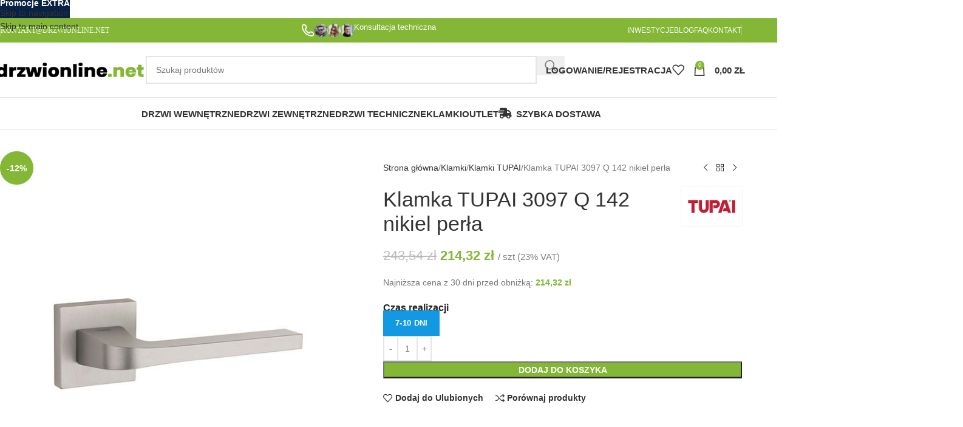

--- FILE ---
content_type: text/html; charset=UTF-8
request_url: https://www.drzwionline.net/produkt/klamka-tupai-3097-q-142-nikiel-szczotkowany/
body_size: 42918
content:
<!DOCTYPE html><html lang="pl-PL"><head><script data-no-optimize="1">var litespeed_docref=sessionStorage.getItem("litespeed_docref");litespeed_docref&&(Object.defineProperty(document,"referrer",{get:function(){return litespeed_docref}}),sessionStorage.removeItem("litespeed_docref"));</script> <meta charset="UTF-8"><link rel="profile" href="https://gmpg.org/xfn/11"><link rel="pingback" href="https://www.drzwionline.net/xmlrpc.php"><meta name='robots' content='index, follow, max-image-preview:large, max-snippet:-1, max-video-preview:-1' /><title>Klamka TUPAI 3097 Q 142 nikiel perła - Drzwionline.net</title><meta name="description" content="Klamka TUPAI 3097 Q 142 nikiel perła - Sklep Internetowy - Drzwionline.net - Nowoczesne Klamki - Szyldy - Najlepsze Ceny!" /><link rel="canonical" href="https://www.drzwionline.net/produkt/klamka-tupai-3097-q-142-nikiel-szczotkowany/" /><meta name="twitter:label1" content="Szacowany czas czytania" /><meta name="twitter:data1" content="2 minuty" /> <script type="application/ld+json" class="yoast-schema-graph">{"@context":"https://schema.org","@graph":[{"@type":["WebPage","ItemPage"],"@id":"https://www.drzwionline.net/produkt/klamka-tupai-3097-q-142-nikiel-szczotkowany/","url":"https://www.drzwionline.net/produkt/klamka-tupai-3097-q-142-nikiel-szczotkowany/","name":"Klamka TUPAI 3097 Q 142 nikiel perła - Drzwionline.net","isPartOf":{"@id":"https://www.drzwionline.net/#website"},"primaryImageOfPage":{"@id":"https://www.drzwionline.net/produkt/klamka-tupai-3097-q-142-nikiel-szczotkowany/#primaryimage"},"image":{"@id":"https://www.drzwionline.net/produkt/klamka-tupai-3097-q-142-nikiel-szczotkowany/#primaryimage"},"thumbnailUrl":"https://www.drzwionline.net/wp-content/uploads/2019/12/klamka-tupai-3097-q142-nikiel-szczotkowany.jpg","datePublished":"2019-12-04T10:20:19+00:00","dateModified":"2025-05-29T18:30:40+00:00","description":"Klamka TUPAI 3097 Q 142 nikiel perła - Sklep Internetowy - Drzwionline.net - Nowoczesne Klamki - Szyldy - Najlepsze Ceny!","breadcrumb":{"@id":"https://www.drzwionline.net/produkt/klamka-tupai-3097-q-142-nikiel-szczotkowany/#breadcrumb"},"inLanguage":"pl-PL","potentialAction":[{"@type":"ReadAction","target":["https://www.drzwionline.net/produkt/klamka-tupai-3097-q-142-nikiel-szczotkowany/"]}]},{"@type":"ImageObject","inLanguage":"pl-PL","@id":"https://www.drzwionline.net/produkt/klamka-tupai-3097-q-142-nikiel-szczotkowany/#primaryimage","url":"https://www.drzwionline.net/wp-content/uploads/2019/12/klamka-tupai-3097-q142-nikiel-szczotkowany.jpg","contentUrl":"https://www.drzwionline.net/wp-content/uploads/2019/12/klamka-tupai-3097-q142-nikiel-szczotkowany.jpg","width":700,"height":800,"caption":"klamka-tupai-3097-q142---nikiel-szczotkowany"},{"@type":"BreadcrumbList","@id":"https://www.drzwionline.net/produkt/klamka-tupai-3097-q-142-nikiel-szczotkowany/#breadcrumb","itemListElement":[{"@type":"ListItem","position":1,"name":"Strona główna","item":"https://www.drzwionline.net/"},{"@type":"ListItem","position":2,"name":"Sklep","item":"https://www.drzwionline.net/sklep/"},{"@type":"ListItem","position":3,"name":"Klamka TUPAI 3097 Q 142 nikiel perła"}]},{"@type":"WebSite","@id":"https://www.drzwionline.net/#website","url":"https://www.drzwionline.net/","name":"Drzwionline.net - Twój Sklep Internetowy z Drzwiami","description":"Twój Sklep Internetowy z Drzwiami","publisher":{"@id":"https://www.drzwionline.net/#organization"},"potentialAction":[{"@type":"SearchAction","target":{"@type":"EntryPoint","urlTemplate":"https://www.drzwionline.net/?s={search_term_string}"},"query-input":{"@type":"PropertyValueSpecification","valueRequired":true,"valueName":"search_term_string"}}],"inLanguage":"pl-PL"},{"@type":"Organization","@id":"https://www.drzwionline.net/#organization","name":"DRZWIONLINE.NET","url":"https://www.drzwionline.net/","logo":{"@type":"ImageObject","inLanguage":"pl-PL","@id":"https://www.drzwionline.net/#/schema/logo/image/","url":"https://www.drzwionline.net/wp-content/uploads/2018/07/logo-drzwionline-net.png","contentUrl":"https://www.drzwionline.net/wp-content/uploads/2018/07/logo-drzwionline-net.png","width":373,"height":43,"caption":"DRZWIONLINE.NET"},"image":{"@id":"https://www.drzwionline.net/#/schema/logo/image/"},"sameAs":["https://www.facebook.com/drzwionline.net/","https://x.com/drzwionline_net","https://www.instagram.com/drzwionline_net/","https://pl.pinterest.com/drzwionline/","https://www.youtube.com/channel/UCAmhp3tRLoMt7N6yeoLRhCA/featured"]}]}</script> <link rel='dns-prefetch' href='//fonts.googleapis.com' /><style id='wp-img-auto-sizes-contain-inline-css' type='text/css'>img:is([sizes=auto i],[sizes^="auto," i]){contain-intrinsic-size:3000px 1500px}
/*# sourceURL=wp-img-auto-sizes-contain-inline-css */</style><link data-optimized="2" rel="stylesheet" href="https://www.drzwionline.net/wp-content/litespeed/css/9bc486e374cd3f35c203f55d8dba6927.css?ver=e5462" /><style id='themecomplete-styles-header-inline-css' type='text/css'>:root {--tcgaprow: 15px;--tcgapcolumn: 15px;}
/*# sourceURL=themecomplete-styles-header-inline-css */</style><style id='woocommerce-inline-inline-css' type='text/css'>.woocommerce form .form-row .required { visibility: visible; }
/*# sourceURL=woocommerce-inline-inline-css */</style><style id='wpgdprc-front-css-inline-css' type='text/css'>:root{--wp-gdpr--bar--background-color: #000000;--wp-gdpr--bar--color: #ffffff;--wp-gdpr--button--background-color: #ffffff;--wp-gdpr--button--background-color--darken: #d8d8d8;--wp-gdpr--button--color: #ffffff;}
/*# sourceURL=wpgdprc-front-css-inline-css */</style> <script type="text/template" id="tmpl-variation-template"><div class="woocommerce-variation-description">{{{ data.variation.variation_description }}}</div>
	<div class="woocommerce-variation-price">{{{ data.variation.price_html }}}</div>
	<div class="woocommerce-variation-availability">{{{ data.variation.availability_html }}}</div></script> <script type="text/template" id="tmpl-unavailable-variation-template"><p role="alert">Przepraszamy, ten produkt jest niedostępny. Prosimy wybrać inną kombinację.</p></script> <script type="litespeed/javascript" data-src="https://www.drzwionline.net/wp-includes/js/jquery/jquery.min.js" id="jquery-core-js"></script> <script id="wp-util-js-extra" type="litespeed/javascript">var _wpUtilSettings={"ajax":{"url":"/wp-admin/admin-ajax.php"}}</script> <script id="wc-add-to-cart-js-extra" type="litespeed/javascript">var wc_add_to_cart_params={"ajax_url":"/wp-admin/admin-ajax.php","wc_ajax_url":"/?wc-ajax=%%endpoint%%","i18n_view_cart":"Zobacz koszyk","cart_url":"https://www.drzwionline.net/koszyk/","is_cart":"","cart_redirect_after_add":"no"}</script> <script id="wc-single-product-js-extra" type="litespeed/javascript">var wc_single_product_params={"i18n_required_rating_text":"Prosz\u0119 wybra\u0107 ocen\u0119","i18n_rating_options":["1 z 5 gwiazdek","2 z 5 gwiazdek","3 z 5 gwiazdek","4 z 5 gwiazdek","5 z 5 gwiazdek"],"i18n_product_gallery_trigger_text":"Wy\u015bwietl pe\u0142noekranow\u0105 galeri\u0119 obrazk\u00f3w","review_rating_required":"no","flexslider":{"rtl":!1,"animation":"slide","smoothHeight":!0,"directionNav":!1,"controlNav":"thumbnails","slideshow":!1,"animationSpeed":500,"animationLoop":!1,"allowOneSlide":!1},"zoom_enabled":"","zoom_options":[],"photoswipe_enabled":"","photoswipe_options":{"shareEl":!1,"closeOnScroll":!1,"history":!1,"hideAnimationDuration":0,"showAnimationDuration":0},"flexslider_enabled":""}</script> <script id="woocommerce-js-extra" type="litespeed/javascript">var woocommerce_params={"ajax_url":"/wp-admin/admin-ajax.php","wc_ajax_url":"/?wc-ajax=%%endpoint%%","i18n_password_show":"Poka\u017c has\u0142o","i18n_password_hide":"Ukryj has\u0142o"}</script> <script id="wpgdprc-front-js-js-extra" type="litespeed/javascript">var wpgdprcFront={"ajaxUrl":"https://www.drzwionline.net/wp-admin/admin-ajax.php","ajaxNonce":"2535185f69","ajaxArg":"security","pluginPrefix":"wpgdprc","blogId":"1","isMultiSite":"","locale":"pl_PL","showSignUpModal":"1","showFormModal":"","cookieName":"wpgdprc-consent","consentVersion":"","path":"/","prefix":"wpgdprc"}</script> <script></script><link rel="https://api.w.org/" href="https://www.drzwionline.net/wp-json/" /><link rel="alternate" title="JSON" type="application/json" href="https://www.drzwionline.net/wp-json/wp/v2/product/9023" /><link rel='shortlink' href='https://www.drzwionline.net/?p=9023' /><meta name="viewport" content="width=device-width, initial-scale=1.0, maximum-scale=1.0, user-scalable=no">
<noscript><style>.woocommerce-product-gallery{ opacity: 1 !important; }</style></noscript><meta name="generator" content="Powered by WPBakery Page Builder - drag and drop page builder for WordPress."/><link rel="icon" href="https://www.drzwionline.net/wp-content/uploads/2020/12/cropped-android-chrome-512x512-1-32x32.png" sizes="32x32" /><link rel="icon" href="https://www.drzwionline.net/wp-content/uploads/2020/12/cropped-android-chrome-512x512-1-192x192.png" sizes="192x192" /><link rel="apple-touch-icon" href="https://www.drzwionline.net/wp-content/uploads/2020/12/cropped-android-chrome-512x512-1-180x180.png" /><meta name="msapplication-TileImage" content="https://www.drzwionline.net/wp-content/uploads/2020/12/cropped-android-chrome-512x512-1-270x270.png" /><style></style><noscript><style>.wpb_animate_when_almost_visible { opacity: 1; }</style></noscript><script class="tm-hidden" type="text/template" id="tmpl-tc-cart-options-popup"><div class='header'>
		<h3>{{{ data.title }}}</h3>
	</div>
	<div id='{{{ data.id }}}' class='float-editbox'>{{{ data.html }}}</div>
	<div class='footer'>
		<div class='inner'>
			<span class='tm-button button button-secondary button-large floatbox-cancel'>{{{ data.close }}}</span>
		</div>
	</div></script> <script class="tm-hidden" type="text/template" id="tmpl-tc-lightbox"><div class="tc-lightbox-wrap">
		<span class="tc-lightbox-button tcfa tcfa-search tc-transition tcinit"></span>
	</div></script> <script class="tm-hidden" type="text/template" id="tmpl-tc-lightbox-zoom"><span class="tc-lightbox-button-close tcfa tcfa-times"></span>
	{{{ data.img }}}</script> <script class="tm-hidden" type="text/template" id="tmpl-tc-final-totals"><dl class="tm-extra-product-options-totals tm-custom-price-totals">
		<# if (data.show_unit_price==true){ #>		<dt class="tm-unit-price">{{{ data.unit_price }}}</dt>
		<dd class="tm-unit-price">
		{{{ data.totals_box_before_unit_price }}}<span class="price amount options">{{{ data.formatted_unit_price }}}</span>{{{ data.totals_box_after_unit_price }}}
		</dd>		<# } #>
		<# if (data.show_options_vat==true){ #>		<dt class="tm-vat-options-totals">{{{ data.options_vat_total }}}</dt>
		<dd class="tm-vat-options-totals">
		{{{ data.totals_box_before_vat_options_totals_price }}}<span class="price amount options">{{{ data.formatted_vat_options_total }}}</span>{{{ data.totals_box_after_vat_options_totals_price }}}
		</dd>		<# } #>
		<# if (data.show_options_total==true){ #>		<dt class="tm-options-totals">{{{ data.options_total }}}</dt>
		<dd class="tm-options-totals">
		{{{ data.totals_box_before_options_totals_price }}}<span class="price amount options">{{{ data.formatted_options_total }}}</span>{{{ data.totals_box_after_options_totals_price }}}
		</dd>		<# } #>
		<# if (data.show_fees_total==true){ #>		<dt class="tm-fee-totals">{{{ data.fees_total }}}</dt>
		<dd class="tm-fee-totals">
		{{{ data.totals_box_before_fee_totals_price }}}<span class="price amount fees">{{{ data.formatted_fees_total }}}</span>{{{ data.totals_box_after_fee_totals_price }}}
		</dd>		<# } #>
		<# if (data.show_extra_fee==true){ #>		<dt class="tm-extra-fee">{{{ data.extra_fee }}}</dt>
		<dd class="tm-extra-fee">
		{{{ data.totals_box_before_extra_fee_price }}}<span class="price amount options extra-fee">{{{ data.formatted_extra_fee }}}</span>{{{ data.totals_box_after_extra_fee_price }}}
		</dd>		<# } #>
		<# if (data.show_final_total==true){ #>		<dt class="tm-final-totals">{{{ data.final_total }}}</dt>
		<dd class="tm-final-totals">
		{{{ data.totals_box_before_final_totals_price }}}<span class="price amount final">{{{ data.formatted_final_total }}}</span>{{{ data.totals_box_after_final_totals_price }}}
		</dd>		<# } #>
			</dl></script> <script class="tm-hidden" type="text/template" id="tmpl-tc-plain-price">{{{ data.price }}}</script> <script class="tm-hidden" type="text/template" id="tmpl-tc-suffix"></script> <script class="tm-hidden" type="text/template" id="tmpl-tc-main-suffix"></script> <script class="tm-hidden" type="text/template" id="tmpl-tc-price">&lt;span class=&quot;woocommerce-Price-amount amount&quot;&gt;&lt;bdi&gt;{{{ data.price }}}&nbsp;&lt;span class=&quot;woocommerce-Price-currencySymbol&quot;&gt;&#122;&#322;&lt;/span&gt;&lt;/bdi&gt;&lt;/span&gt;</script> <script class="tm-hidden" type="text/template" id="tmpl-tc-price-m">&lt;span class=&quot;woocommerce-Price-amount amount&quot;&gt;&lt;bdi&gt;-{{{ data.price }}}&nbsp;&lt;span class=&quot;woocommerce-Price-currencySymbol&quot;&gt;&#122;&#322;&lt;/span&gt;&lt;/bdi&gt;&lt;/span&gt;</script> <script class="tm-hidden" type="text/template" id="tmpl-tc-sale-price">&lt;del aria-hidden=&quot;true&quot;&gt;&lt;span class=&quot;woocommerce-Price-amount amount&quot;&gt;&lt;bdi&gt;{{{ data.price }}}&nbsp;&lt;span class=&quot;woocommerce-Price-currencySymbol&quot;&gt;&#122;&#322;&lt;/span&gt;&lt;/bdi&gt;&lt;/span&gt;&lt;/del&gt; &lt;span class=&quot;screen-reader-text&quot;&gt;Pierwotna cena wynosiła: {{{ data.price }}}&nbsp;&#122;&#322;.&lt;/span&gt;&lt;ins aria-hidden=&quot;true&quot;&gt;&lt;span class=&quot;woocommerce-Price-amount amount&quot;&gt;&lt;bdi&gt;{{{ data.sale_price }}}&nbsp;&lt;span class=&quot;woocommerce-Price-currencySymbol&quot;&gt;&#122;&#322;&lt;/span&gt;&lt;/bdi&gt;&lt;/span&gt;&lt;/ins&gt;&lt;span class=&quot;screen-reader-text&quot;&gt;Aktualna cena wynosi: {{{ data.sale_price }}}&nbsp;&#122;&#322;.&lt;/span&gt;</script> <script class="tm-hidden" type="text/template" id="tmpl-tc-sale-price-m10">&lt;del aria-hidden=&quot;true&quot;&gt;&lt;span class=&quot;woocommerce-Price-amount amount&quot;&gt;&lt;bdi&gt;-{{{ data.price }}}&nbsp;&lt;span class=&quot;woocommerce-Price-currencySymbol&quot;&gt;&#122;&#322;&lt;/span&gt;&lt;/bdi&gt;&lt;/span&gt;&lt;/del&gt; &lt;span class=&quot;screen-reader-text&quot;&gt;Pierwotna cena wynosiła: -{{{ data.price }}}&nbsp;&#122;&#322;.&lt;/span&gt;&lt;ins aria-hidden=&quot;true&quot;&gt;&lt;span class=&quot;woocommerce-Price-amount amount&quot;&gt;&lt;bdi&gt;{{{ data.sale_price }}}&nbsp;&lt;span class=&quot;woocommerce-Price-currencySymbol&quot;&gt;&#122;&#322;&lt;/span&gt;&lt;/bdi&gt;&lt;/span&gt;&lt;/ins&gt;&lt;span class=&quot;screen-reader-text&quot;&gt;Aktualna cena wynosi: {{{ data.sale_price }}}&nbsp;&#122;&#322;.&lt;/span&gt;</script> <script class="tm-hidden" type="text/template" id="tmpl-tc-sale-price-m01">&lt;del aria-hidden=&quot;true&quot;&gt;&lt;span class=&quot;woocommerce-Price-amount amount&quot;&gt;&lt;bdi&gt;{{{ data.price }}}&nbsp;&lt;span class=&quot;woocommerce-Price-currencySymbol&quot;&gt;&#122;&#322;&lt;/span&gt;&lt;/bdi&gt;&lt;/span&gt;&lt;/del&gt; &lt;span class=&quot;screen-reader-text&quot;&gt;Pierwotna cena wynosiła: {{{ data.price }}}&nbsp;&#122;&#322;.&lt;/span&gt;&lt;ins aria-hidden=&quot;true&quot;&gt;&lt;span class=&quot;woocommerce-Price-amount amount&quot;&gt;&lt;bdi&gt;-{{{ data.sale_price }}}&nbsp;&lt;span class=&quot;woocommerce-Price-currencySymbol&quot;&gt;&#122;&#322;&lt;/span&gt;&lt;/bdi&gt;&lt;/span&gt;&lt;/ins&gt;&lt;span class=&quot;screen-reader-text&quot;&gt;Aktualna cena wynosi: -{{{ data.sale_price }}}&nbsp;&#122;&#322;.&lt;/span&gt;</script> <script class="tm-hidden" type="text/template" id="tmpl-tc-sale-price-m11">&lt;del aria-hidden=&quot;true&quot;&gt;&lt;span class=&quot;woocommerce-Price-amount amount&quot;&gt;&lt;bdi&gt;-{{{ data.price }}}&nbsp;&lt;span class=&quot;woocommerce-Price-currencySymbol&quot;&gt;&#122;&#322;&lt;/span&gt;&lt;/bdi&gt;&lt;/span&gt;&lt;/del&gt; &lt;span class=&quot;screen-reader-text&quot;&gt;Pierwotna cena wynosiła: -{{{ data.price }}}&nbsp;&#122;&#322;.&lt;/span&gt;&lt;ins aria-hidden=&quot;true&quot;&gt;&lt;span class=&quot;woocommerce-Price-amount amount&quot;&gt;&lt;bdi&gt;-{{{ data.sale_price }}}&nbsp;&lt;span class=&quot;woocommerce-Price-currencySymbol&quot;&gt;&#122;&#322;&lt;/span&gt;&lt;/bdi&gt;&lt;/span&gt;&lt;/ins&gt;&lt;span class=&quot;screen-reader-text&quot;&gt;Aktualna cena wynosi: -{{{ data.sale_price }}}&nbsp;&#122;&#322;.&lt;/span&gt;</script> <script class="tm-hidden" type="text/template" id="tmpl-tc-section-pop-link"><div id="tm-section-pop-up" class="floatbox fl-overlay tm-section-pop-up single">
	<div class="tm-extra-product-options flasho tc-wrapper tm-animated appear">
		<div class='header'><h3>{{{ data.title }}}</h3></div>
		<div class="float-editbox" id="tc-floatbox-content"></div>
		<div class='footer'>
			<div class='inner'>
				<span class='tm-button button button-secondary button-large floatbox-cancel'>{{{ data.close }}}</span>
			</div>
		</div>
	</div>
	</div></script> <script class="tm-hidden" type="text/template" id="tmpl-tc-floating-box-nks"><# if (data.values.length) {#>
	{{{ data.html_before }}}
	<div class="tc-row tm-fb-labels">
		<span class="tc-cell tcwidth tcwidth-25 tm-fb-title">{{{ data.option_label }}}</span>
		<span class="tc-cell tcwidth tcwidth-25 tm-fb-value">{{{ data.option_value }}}</span>
		<span class="tc-cell tcwidth tcwidth-25 tm-fb-quantity">{{{ data.option_qty }}}</span>
		<span class="tc-cell tcwidth tcwidth-25 tm-fb-price">{{{ data.option_price }}}</span>
	</div>
	<# for (var i = 0; i < data.values.length; i++) { #>
		<# if (data.values[i].label_show=='' || data.values[i].value_show=='') {#>
	<div class="tc-row tm-fb-data">
			<# if (data.values[i].label_show=='') {#>
		<span class="tc-cell tcwidth tcwidth-25 tm-fb-title">{{{ data.values[i].title }}}</span>
			<# } #>
			<# if (data.values[i].value_show=='') {#>
		<span class="tc-cell tcwidth tcwidth-25 tm-fb-value">{{{ data.values[i].value }}}</span>
			<# } #>
		<span class="tc-cell tcwidth tcwidth-25 tm-fb-quantity">{{{ data.values[i].quantity }}}</span>
		<span class="tc-cell tcwidth tcwidth-25 tm-fb-price">{{{ data.values[i].price }}}</span>
	</div>
		<# } #>
	<# } #>
	{{{ data.html_after }}}
	<# }#>
	{{{ data.totals }}}</script> <script class="tm-hidden" type="text/template" id="tmpl-tc-floating-box"><# if (data.values.length) {#>
	{{{ data.html_before }}}
	<dl class="tm-fb">
		<# for (var i = 0; i < data.values.length; i++) { #>
			<# if (data.values[i].label_show=='') {#>
		<dt class="tm-fb-title">{{{ data.values[i].title }}}</dt>
			<# } #>
			<# if (data.values[i].value_show=='') {#>
		<dd class="tm-fb-value">{{{ data.values[i].value }}}<# if (data.values[i].quantity > 1) {#><span class="tm-fb-quantity"> &times; {{{ data.values[i].quantity }}}</span><#}#></dd>
			<# } #>
		<# } #>
	</dl>
	{{{ data.html_after }}}
	<# }#>{{{ data.totals }}}</script> <script class="tm-hidden" type="text/template" id="tmpl-tc-chars-remanining"><span class="tc-chars">
		<span class="tc-chars-remanining">{{{ data.maxlength }}}</span>
		<span class="tc-remaining"> {{{ data.characters_remaining }}}</span>
	</span></script> <script class="tm-hidden" type="text/template" id="tmpl-tc-formatted-price">{{{ data.before_price_text }}}<# if (data.customer_price_format_wrap_start) {#>
	{{{ data.customer_price_format_wrap_start }}}
	<# } #>&lt;span class=&quot;woocommerce-Price-amount amount&quot;&gt;&lt;bdi&gt;{{{ data.price }}}&nbsp;&lt;span class=&quot;woocommerce-Price-currencySymbol&quot;&gt;&#122;&#322;&lt;/span&gt;&lt;/bdi&gt;&lt;/span&gt;<# if (data.customer_price_format_wrap_end) {#>
	{{{ data.customer_price_format_wrap_end }}}
	<# } #>{{{ data.after_price_text }}}</script> <script class="tm-hidden" type="text/template" id="tmpl-tc-formatted-sale-price">{{{ data.before_price_text }}}<# if (data.customer_price_format_wrap_start) {#>
	{{{ data.customer_price_format_wrap_start }}}
	<# } #>&lt;del aria-hidden=&quot;true&quot;&gt;&lt;span class=&quot;woocommerce-Price-amount amount&quot;&gt;&lt;bdi&gt;{{{ data.price }}}&nbsp;&lt;span class=&quot;woocommerce-Price-currencySymbol&quot;&gt;&#122;&#322;&lt;/span&gt;&lt;/bdi&gt;&lt;/span&gt;&lt;/del&gt; &lt;span class=&quot;screen-reader-text&quot;&gt;Pierwotna cena wynosiła: {{{ data.price }}}&nbsp;&#122;&#322;.&lt;/span&gt;&lt;ins aria-hidden=&quot;true&quot;&gt;&lt;span class=&quot;woocommerce-Price-amount amount&quot;&gt;&lt;bdi&gt;{{{ data.sale_price }}}&nbsp;&lt;span class=&quot;woocommerce-Price-currencySymbol&quot;&gt;&#122;&#322;&lt;/span&gt;&lt;/bdi&gt;&lt;/span&gt;&lt;/ins&gt;&lt;span class=&quot;screen-reader-text&quot;&gt;Aktualna cena wynosi: {{{ data.sale_price }}}&nbsp;&#122;&#322;.&lt;/span&gt;<# if (data.customer_price_format_wrap_end) {#>
	{{{ data.customer_price_format_wrap_end }}}
	<# } #>{{{ data.after_price_text }}}</script> <script class="tm-hidden" type="text/template" id="tmpl-tc-upload-messages"><div class="header">
		<h3>{{{ data.title }}}</h3>
	</div>
	<div class="float-editbox" id="tc-floatbox-content">
		<div class="tc-upload-messages">
			<div class="tc-upload-message">{{{ data.message }}}</div>
			<# for (var id in data.files) {
				if (data.files.hasOwnProperty(id)) {#>
					<# for (var i in id) {
						if (data.files[id].hasOwnProperty(i)) {#>
						<div class="tc-upload-files">{{{ data.files[id][i] }}}</div>
						<# }
					}#>
				<# }
			}#>
		</div>
	</div>
	<div class="footer">
		<div class="inner">&nbsp;</div>
	</div></script> <style id="wd-style-header_528910-css" data-type="wd-style-header_528910">:root{
	--wd-top-bar-h: 40px;
	--wd-top-bar-sm-h: 40px;
	--wd-top-bar-sticky-h: .00001px;
	--wd-top-bar-brd-w: .00001px;

	--wd-header-general-h: 90px;
	--wd-header-general-sm-h: 60px;
	--wd-header-general-sticky-h: 60px;
	--wd-header-general-brd-w: 1px;

	--wd-header-bottom-h: 52px;
	--wd-header-bottom-sm-h: .00001px;
	--wd-header-bottom-sticky-h: 52px;
	--wd-header-bottom-brd-w: 1px;

	--wd-header-clone-h: .00001px;

	--wd-header-brd-w: calc(var(--wd-top-bar-brd-w) + var(--wd-header-general-brd-w) + var(--wd-header-bottom-brd-w));
	--wd-header-h: calc(var(--wd-top-bar-h) + var(--wd-header-general-h) + var(--wd-header-bottom-h) + var(--wd-header-brd-w));
	--wd-header-sticky-h: calc(var(--wd-top-bar-sticky-h) + var(--wd-header-general-sticky-h) + var(--wd-header-bottom-sticky-h) + var(--wd-header-clone-h) + var(--wd-header-brd-w));
	--wd-header-sm-h: calc(var(--wd-top-bar-sm-h) + var(--wd-header-general-sm-h) + var(--wd-header-bottom-sm-h) + var(--wd-header-brd-w));
}

.whb-top-bar .wd-dropdown {
	margin-top: -1px;
}

.whb-top-bar .wd-dropdown:after {
	height: 10px;
}


.whb-sticked .whb-general-header .wd-dropdown:not(.sub-sub-menu) {
	margin-top: 9px;
}

.whb-sticked .whb-general-header .wd-dropdown:not(.sub-sub-menu):after {
	height: 20px;
}


:root:has(.whb-general-header.whb-border-boxed) {
	--wd-header-general-brd-w: .00001px;
}

@media (max-width: 1024px) {
:root:has(.whb-general-header.whb-hidden-mobile) {
	--wd-header-general-brd-w: .00001px;
}
}

:root:has(.whb-header-bottom.whb-border-boxed) {
	--wd-header-bottom-brd-w: .00001px;
}

@media (max-width: 1024px) {
:root:has(.whb-header-bottom.whb-hidden-mobile) {
	--wd-header-bottom-brd-w: .00001px;
}
}

.whb-header-bottom .wd-dropdown {
	margin-top: 5px;
}

.whb-header-bottom .wd-dropdown:after {
	height: 16px;
}

.whb-sticked .whb-header-bottom .wd-dropdown:not(.sub-sub-menu) {
	margin-top: 5px;
}

.whb-sticked .whb-header-bottom .wd-dropdown:not(.sub-sub-menu):after {
	height: 16px;
}


		
.whb-f7nt5gwnp8rk6fb7650n.info-box-wrapper div.wd-info-box {
	--ib-icon-sp: 5px;
}
.whb-f7nt5gwnp8rk6fb7650n .info-box-title {
	color: rgba(255, 255, 255, 1);
	font-weight: 400;
}
.whb-f7nt5gwnp8rk6fb7650n .wd-info-box .info-box-title {
	font-size: 13px;
}
.whb-yilv1zvfm57ihrvn0f9s.info-box-wrapper div.wd-info-box {
	--ib-icon-sp: 10px;
}
.whb-yilv1zvfm57ihrvn0f9s .info-box-title {
	color: rgba(255, 255, 255, 1);
	font-weight: 400;
}
.whb-yilv1zvfm57ihrvn0f9s .wd-info-box .info-box-title {
	font-size: 13px;
}
.whb-zh4ysycy91toh7z673q5.info-box-wrapper div.wd-info-box {
	--ib-icon-sp: 5px;
}
.whb-zh4ysycy91toh7z673q5 .info-box-title {
	font-weight: 400;
}
.whb-zh4ysycy91toh7z673q5 .wd-info-box .info-box-title {
	font-size: 13px;
}
.whb-0gmozykew285vrsudtpk.info-box-wrapper div.wd-info-box {
	--ib-icon-sp: 10px;
}
.whb-0gmozykew285vrsudtpk .info-box-title {
	color: rgba(255, 255, 255, 1);
	font-weight: 400;
}
.whb-0gmozykew285vrsudtpk .wd-info-box .info-box-title {
	font-size: 13px;
}
.whb-top-bar {
	background-color: rgba(131, 183, 53, 1);
}

.whb-9x1ytaxq7aphtb3npidp form.searchform {
	--wd-form-height: 46px;
}
.whb-general-header {
	border-color: rgba(232, 232, 232, 1);border-bottom-width: 1px;border-bottom-style: solid;
}

.whb-header-bottom {
	border-color: rgba(232, 232, 232, 1);border-bottom-width: 1px;border-bottom-style: solid;
}</style><style id="wd-style-theme_settings_default-css" data-type="wd-style-theme_settings_default">@font-face {
	font-weight: normal;
	font-style: normal;
	font-family: "woodmart-font";
	src: url("//www.drzwionline.net/wp-content/themes/woodmart/fonts/woodmart-font-1-400.woff2?v=8.3.9") format("woff2");
}

:root {
	--wd-header-banner-h: 30px;
	--wd-text-font: "Lato", Arial, Helvetica, sans-serif;
	--wd-text-font-weight: 400;
	--wd-text-color: #777777;
	--wd-text-font-size: 14px;
	--wd-title-font: "Poppins", Arial, Helvetica, sans-serif;
	--wd-title-font-weight: 600;
	--wd-title-color: #242424;
	--wd-entities-title-font: "Poppins", Arial, Helvetica, sans-serif;
	--wd-entities-title-font-weight: 500;
	--wd-entities-title-color: #333333;
	--wd-entities-title-color-hover: rgb(51 51 51 / 65%);
	--wd-alternative-font: "Lato", Arial, Helvetica, sans-serif;
	--wd-widget-title-font: "Poppins", Arial, Helvetica, sans-serif;
	--wd-widget-title-font-weight: 600;
	--wd-widget-title-transform: uppercase;
	--wd-widget-title-color: #333;
	--wd-widget-title-font-size: 16px;
	--wd-header-el-font: "Poppins", Arial, Helvetica, sans-serif;
	--wd-header-el-font-weight: 600;
	--wd-header-el-transform: uppercase;
	--wd-header-el-font-size: 15px;
	--wd-otl-style: dotted;
	--wd-otl-width: 2px;
	--wd-primary-color: #83b735;
	--wd-alternative-color: #fbbc34;
	--btn-default-bgcolor: #f7f7f7;
	--btn-default-bgcolor-hover: #efefef;
	--btn-accented-bgcolor: #83b735;
	--btn-accented-bgcolor-hover: #6ca300;
	--wd-form-brd-width: 2px;
	--notices-success-bg: #459647;
	--notices-success-color: #fff;
	--notices-warning-bg: #E0B252;
	--notices-warning-color: #fff;
	--wd-link-color: #333333;
	--wd-link-color-hover: #242424;
}
.wd-age-verify-wrap {
	--wd-popup-width: 500px;
}
.wd-popup.wd-promo-popup {
	background-color: #ffffff;
	background-image: none;
	background-repeat: no-repeat;
	background-size: cover;
	background-position: center center;
}
.wd-promo-popup-wrap {
	--wd-popup-width: 500px;
}
.header-banner {
	background-color: #092143;
	background-image: none;
}
:is(.woodmart-woocommerce-layered-nav, .wd-product-category-filter) .wd-scroll-content {
	max-height: 280px;
}
.wd-page-title .wd-page-title-bg img {
	object-fit: cover;
	object-position: center center;
}
.wd-footer {
	background-color: #ffffff;
	background-image: none;
}
.mfp-wrap.wd-popup-quick-view-wrap {
	--wd-popup-width: 920px;
}

@media (max-width: 1024px) {
	:root {
		--wd-header-banner-h: 40px;
	}

}
:root{
--wd-container-w: 1222px;
--wd-form-brd-radius: 0px;
--btn-default-color: #333;
--btn-default-color-hover: #333;
--btn-accented-color: #fff;
--btn-accented-color-hover: #fff;
--btn-default-brd-radius: 0px;
--btn-default-box-shadow: none;
--btn-default-box-shadow-hover: none;
--btn-default-box-shadow-active: none;
--btn-default-bottom: 0px;
--btn-accented-bottom-active: -1px;
--btn-accented-brd-radius: 0px;
--btn-accented-box-shadow: inset 0 -2px 0 rgba(0, 0, 0, .15);
--btn-accented-box-shadow-hover: inset 0 -2px 0 rgba(0, 0, 0, .15);
--wd-brd-radius: 0px;
}

@media (min-width: 1222px) {
[data-vc-full-width]:not([data-vc-stretch-content]),
:is(.vc_section, .vc_row).wd-section-stretch {
padding-left: calc((100vw - 1222px - var(--wd-sticky-nav-w) - var(--wd-scroll-w)) / 2);
padding-right: calc((100vw - 1222px - var(--wd-sticky-nav-w) - var(--wd-scroll-w)) / 2);
}
}


.wd-page-title {
background-color: #0a0a0a;
}

.dokan-alert-danger, .dokan-alert-info, .dokan-alert-warning, .dokan-error,
.dokan-info, .mc4wp-error, .mc4wp-notice, .woocommerce-error, .woocommerce-info,
div.wpcf7-mail-sent-ng, div.wpcf7-validation-errors{
    background-color: #1399e2;
}
.czas-realizacji {
 font-size:13px;
 line-height:18px;
 padding:12px 20px;
 background-color:#1399e2;
 color:#ffffff;
 display:inline-block;
 position:relative;
 font-weight:600;
 text-align:center;
 text-transform:uppercase;
 letter-spacing:.3px;
 border-radius:0;
 border-width:0;
 border-style:solid;
 border-color:transparent;
 outline:0;
 -webkit-box-shadow:none;
 box-shadow:none;
 text-shadow:none;
 text-decoration:none;
 vertical-align:middle;
}

.tm-extra-product-options .tc-epo-label{
	margin-bottom: -7px !important;
}

.tmcp-field-wrap{
	margin-bottom: -2px !important;
}

.radio-image-label{
	line-height: 0.5 !important;
}

[class^="wc_payment_method payment_method_tpay"] label:not(.tpay-item) {
  display:inline !important;
  align-items:center
}

.woocommerce-checkout-payment [class^="payment_method_przelewy24"] label img, .woocommerce-checkout-payment [class*=" payment_method_przelewy24"] label img {
	max-height: 30px;
}

.elex-ppct-after-text {
	color: #7d7d7d; 
	font-size: 70%;}

.tc-extra-product-options .tmcp-field-wrap .price.tc-price .amount {
    font-size: 1em !important;
    letter-spacing:-1px;
}

.pwp-omnibus-price__info {
    font-size: 14px !important;
}

/* Ukryj plakietkę Sale w WooCommerce 
span.onsale, span.product-label
 {
  display: none !important;
}
*/@media (min-width: 1025px) {
	.dropdown-cart {
    display: none!important;
}
}

@media (min-width: 768px) and (max-width: 1024px) {
	.tc-extra-product-options .tmcp-field-wrap .price.tc-price .amount {
    font-size: 0.8em !important;
    letter-spacing:-1px;
}
}

@media (min-width: 577px) and (max-width: 767px) {
	.tc-extra-product-options .tmcp-field-wrap .price.tc-price .amount {
    font-size: 0.8em !important;
    letter-spacing:-1px;
}
}

@media (max-width: 576px) {
	.tc-extra-product-options .tmcp-field-wrap .price.tc-price .amount {
    font-size: 0.9em !important;
    letter-spacing:-1px;
}
}</style></head><body class="wp-singular product-template-default single single-product postid-9023 wp-theme-woodmart wp-child-theme-woodmart-child theme-woodmart woocommerce woocommerce-page woocommerce-no-js wrapper-full-width  categories-accordion-on header-banner-display header-banner-enabled woodmart-ajax-shop-on tm-responsive wpb-js-composer js-comp-ver-8.7.2 vc_responsive"> <script type="text/javascript" id="wd-flicker-fix">// Flicker fix.</script> <div class="wd-skip-links">
<a href="#menu-categories" class="wd-skip-navigation btn">
Skip to navigation					</a>
<a href="#main-content" class="wd-skip-content btn">
Skip to main content			</a></div><div id="wd-fb-30652" class="wd-fb-holder wd-scroll" data-triggers="{&quot;time_to_show&quot;:{&quot;value&quot;:&quot;4000&quot;,&quot;show_once&quot;:&quot;0&quot;}}" data-options="{&quot;version&quot;:&quot;1&quot;,&quot;persistent_close&quot;:&quot;1&quot;}" role="complementary" aria-label="Floating block"><div class="wd-fb-wrap wd-animation wd-transform wd-animation-ready wd-animated wd-animation-snap-in-bottom wd-hide"><div class="wd-fb-close wd-action-btn wd-cross-icon wd-style-icon">
<a title="Zamknij" href="#" rel="nofollow">
<span>Zamknij</span>
</a></div><div class="wd-fb"><div class="wd-fb-inner wd-scroll-content wd-entry-content"><style data-type="vc_shortcodes-custom-css">.vc_custom_1763157799466{margin-right: 20px !important;margin-bottom: 10px !important;padding-top: 3px !important;padding-right: 20px !important;padding-bottom: 3px !important;padding-left: 20px !important;background-color: #FFFFFFB3 !important;border-radius: 15px !important;}.vc_custom_1763158503076{margin-right: 20px !important;margin-bottom: 10px !important;}.vc_custom_1763160176589{margin-right: 0px !important;margin-bottom: 10px !important;}.wd-rs-68c0444b6da7c > .vc_column-inner > .wpb_wrapper{align-items: center;justify-content: center}#wd-6917a71a6f08e.wd-text-block{color:#283a8b;}#wd-6917b064d48c0 a{background-color:#f8bd18;border-color:#f8bd18 !important;}#wd-6917b064d48c0 a:hover{background-color:#e9b116;border-color:#e9b116 !important;}</style><div class="wpb-content-wrapper"><div class="vc_row wpb_row vc_row-fluid wd-rs-68c0403b4d638"><div class="wpb_column vc_column_container vc_col-sm-12 wd-enabled-flex color-scheme-light wd-rs-68c0444b6da7c"><div class="vc_column-inner"><div class="wpb_wrapper"><div id="wd-6917a71a6f08e" class="wd-text-block wd-wpb reset-last-child inline-element wd-rs-6917a71a6f08e text-left wd-font-weight-600 wd-fontsize-s vc_custom_1763157799466"><p>UWAGA</p></div><div id="wd-6917a88270520" class="wd-text-block wd-wpb reset-last-child inline-element wd-rs-6917a88270520 text-center color-title wd-fontsize-s vc_custom_1763158503076"><p>W związku ze świętami Bożego Narodzenia oraz okresem noworocznym, czas realizacji zamówień może ulec wydłużeniu.</p></div><div id="wd-6917b064d48c0" class=" wd-rs-6917b064d48c0 vc_custom_1763160176589 wd-button-wrapper text-center inline-element"><a href="https://www.drzwionline.net/informacja-dotyczaca-terminow-realizacji-zamowien/" title="" style="--btn-color:#333;--btn-color-hover:#333;" class="btn btn-style-default btn-shape-round btn-size-default">Więcej</a></div></div></div></div></div></div></div></div></div></div><div class="wd-page-wrapper website-wrapper"><header class="whb-header whb-header_528910 whb-sticky-shadow whb-scroll-stick whb-sticky-real"><div class="whb-main-header"><div class="whb-row whb-top-bar whb-not-sticky-row whb-with-bg whb-without-border whb-color-light whb-flex-equal-sides"><div class="container"><div class="whb-flex-row whb-top-bar-inner"><div class="whb-column whb-col-left whb-column5 whb-visible-lg"><div class="wd-header-divider wd-full-height whb-tdju9nir73726pb2et4w"></div><div class="wd-header-text reset-last-child whb-1a63ba0uzio5djgh3ra6"><a style="font-family: Poppins;" href="mailto:kontakt@drzwionline.net">KONTAKT@DRZWIONLINE.NET</a></div></div><div class="whb-column whb-col-center whb-column6 whb-visible-lg"><div class="info-box-wrapper  whb-f7nt5gwnp8rk6fb7650n"><div id="wd-696ff0eb44277" class=" wd-info-box text-left box-icon-align-right box-style-base color-scheme- wd-bg-none wd-items-middle "><div class="box-icon-wrapper  box-with-icon box-icon-simple"><div class="info-box-icon"><div class="info-svg-wrapper" style="width: 22px;height: 22px;"><img data-lazyloaded="1" src="[data-uri]" alt="Kontakt z ekspertem" data-src="https://www.drzwionline.net/wp-content/uploads/2025/12/mp2-infobox-phone-clrd-white.svg" title="Kontakt z ekspertem" loading="lazy" width="22" height="22"></div></div></div><div class="info-box-content"><div class="info-box-inner reset-last-child"></div></div></div></div><div class="info-box-wrapper  whb-yilv1zvfm57ihrvn0f9s"><div id="wd-696ff0eb447d9" class=" wd-info-box text-left box-icon-align-left box-style-base color-scheme- wd-bg-none wd-items-middle "><div class="box-icon-wrapper  box-with-icon box-icon-simple"><div class="info-box-icon">
<img data-lazyloaded="1" src="[data-uri]" width="65" height="22" data-src="https://www.drzwionline.net/wp-content/uploads/2025/12/nasi-eksperci.png" class="attachment-65x22 size-65x22" alt="Konsultacja techniczna" decoding="async" /></div></div><div class="info-box-content"><p class="info-box-title title box-title-style-default font-primary wd-fontsize-m">Konsultacja techniczna</p><div class="info-box-inner reset-last-child"></div></div></div></div></div><div class="whb-column whb-col-right whb-column7 whb-visible-lg"><nav class="wd-header-nav wd-header-secondary-nav whb-qyxd33agi52wruenrb9t text-right wd-full-height" role="navigation" aria-label="Top Bar Right"><ul id="menu-top-bar-right" class="menu wd-nav wd-nav-header wd-nav-secondary wd-style-bordered wd-gap-s"><li id="menu-item-17997" class="menu-item menu-item-type-post_type menu-item-object-page menu-item-17997 item-level-0 menu-simple-dropdown wd-event-hover" ><a href="https://www.drzwionline.net/inwestycje/" class="woodmart-nav-link"><span class="nav-link-text">Inwestycje</span></a></li><li id="menu-item-8616" class="menu-item menu-item-type-post_type menu-item-object-page menu-item-8616 item-level-0 menu-simple-dropdown wd-event-hover" ><a href="https://www.drzwionline.net/blog/" class="woodmart-nav-link"><span class="nav-link-text">Blog</span></a></li><li id="menu-item-8617" class="menu-item menu-item-type-post_type menu-item-object-page menu-item-8617 item-level-0 menu-simple-dropdown wd-event-hover" ><a href="https://www.drzwionline.net/faq/" class="woodmart-nav-link"><span class="nav-link-text">FAQ</span></a></li><li id="menu-item-8618" class="menu-item menu-item-type-post_type menu-item-object-page menu-item-8618 item-level-0 menu-simple-dropdown wd-event-hover" ><a href="https://www.drzwionline.net/kontakt/" class="woodmart-nav-link"><span class="nav-link-text">Kontakt</span></a></li></ul></nav><div class="wd-header-divider wd-full-height whb-hvo7pk2f543doxhr21h5"></div></div><div class="whb-column whb-col-mobile whb-column_mobile1 whb-hidden-lg"><div class="wd-header-text reset-last-child whb-7q0fn376gmuuwxus9xkd"><a style="font-family: Poppins;" href="mailto:kontakt@drzwionline.net">KONTAKT@DRZWIONLINE.NET</a></div><div class="whb-space-element whb-nabfkv3qprhz52b0h410 " style="width:35px;"></div><div class="info-box-wrapper  whb-zh4ysycy91toh7z673q5"><div id="wd-696ff0eb49bb1" class=" wd-info-box text-left box-icon-align-right box-style-base color-scheme- wd-bg-none wd-items-middle "><div class="box-icon-wrapper  box-with-icon box-icon-simple"><div class="info-box-icon"><div class="info-svg-wrapper" style="width: 22px;height: 22px;"><img data-lazyloaded="1" src="[data-uri]" alt="Kontakt z ekspertem" data-src="https://www.drzwionline.net/wp-content/uploads/2025/12/mp2-infobox-phone-clrd-white.svg" title="Kontakt z ekspertem" loading="lazy" width="22" height="22"></div></div></div><div class="info-box-content"><div class="info-box-inner reset-last-child"></div></div></div></div><div class="info-box-wrapper  whb-0gmozykew285vrsudtpk"><div id="wd-696ff0eb49ef8" class=" wd-info-box text-left box-icon-align-left box-style-base color-scheme- wd-bg-none wd-items-middle "><div class="box-icon-wrapper  box-with-icon box-icon-simple"><div class="info-box-icon">
<img data-lazyloaded="1" src="[data-uri]" width="65" height="22" data-src="https://www.drzwionline.net/wp-content/uploads/2025/12/nasi-eksperci.png" class="attachment-65x22 size-65x22" alt="Konsultacja techniczna" decoding="async" /></div></div><div class="info-box-content"><p class="info-box-title title box-title-style-default font-primary wd-fontsize-m">Konsultacja techniczna</p><div class="info-box-inner reset-last-child"></div></div></div></div></div></div></div></div><div class="whb-row whb-general-header whb-sticky-row whb-without-bg whb-border-fullwidth whb-color-dark whb-flex-flex-middle"><div class="container"><div class="whb-flex-row whb-general-header-inner"><div class="whb-column whb-col-left whb-column8 whb-visible-lg"><div class="site-logo whb-gs8bcnxektjsro21n657 wd-switch-logo">
<a href="https://www.drzwionline.net/" class="wd-logo wd-main-logo" rel="home" aria-label="Site logo">
<img data-lazyloaded="1" src="[data-uri]" width="373" height="43" data-src="https://www.drzwionline.net/wp-content/uploads/2018/07/logo-drzwionline-net.png" alt="Drzwionline.net - Twój Sklep Internetowy z Drzwiami" style="max-width: 250px;" loading="lazy" />	</a>
<a href="https://www.drzwionline.net/" class="wd-logo wd-sticky-logo" rel="home">
<img data-lazyloaded="1" src="[data-uri]" width="373" height="43" data-src="https://www.drzwionline.net/wp-content/uploads/2018/07/logo-drzwionline-net.png" alt="Drzwionline.net - Twój Sklep Internetowy z Drzwiami" style="max-width: 250px;" />		</a></div></div><div class="whb-column whb-col-center whb-column9 whb-visible-lg"><div class="wd-search-form  wd-header-search-form wd-display-form whb-9x1ytaxq7aphtb3npidp"><form role="search" method="get" class="searchform  wd-style-default woodmart-ajax-search" action="https://www.drzwionline.net/"  data-thumbnail="1" data-price="1" data-post_type="product" data-count="20" data-sku="0" data-symbols_count="3" data-include_cat_search="no" autocomplete="off">
<input type="text" class="s" placeholder="Szukaj produktów" value="" name="s" aria-label="Search" title="Szukaj produktów" required/>
<input type="hidden" name="post_type" value="product"><span tabindex="0" aria-label="Clear search" class="wd-clear-search wd-role-btn wd-hide"></span>
<button type="submit" class="searchsubmit">
<span>
Search		</span>
</button></form><div class="wd-search-results-wrapper"><div class="wd-search-results wd-dropdown-results wd-dropdown wd-scroll"><div class="wd-scroll-content"></div></div></div></div></div><div class="whb-column whb-col-right whb-column10 whb-visible-lg"><div class="whb-space-element whb-d6tcdhggjbqbrs217tl1 " style="width:15px;"></div><div class="wd-header-my-account wd-tools-element wd-event-hover wd-design-1 wd-account-style-text login-side-opener whb-vssfpylqqax9pvkfnxoz">
<a href="https://www.drzwionline.net/moje-konto/" title="Moje konto">
<span class="wd-tools-icon">
</span>
<span class="wd-tools-text">
Logowanie/Rejestracja			</span></a></div><div class="wd-header-wishlist wd-tools-element wd-style-icon wd-with-count wd-design-2 whb-a22wdkiy3r40yw2paskq" title="Ulubione">
<a href="https://www.drzwionline.net/ulubione/" title="Wishlist products">
<span class="wd-tools-icon">
<span class="wd-tools-count">
0					</span>
</span><span class="wd-tools-text">
Ulubione			</span></a></div><div class="wd-header-cart wd-tools-element wd-design-5 whb-nedhm962r512y1xz9j06">
<a href="https://www.drzwionline.net/koszyk/" title="Koszyk">
<span class="wd-tools-icon wd-icon-alt">
<span class="wd-cart-number wd-tools-count">0 <span>items</span></span>
</span>
<span class="wd-tools-text">
<span class="wd-cart-subtotal"><span class="woocommerce-Price-amount amount"><bdi>0,00&nbsp;<span class="woocommerce-Price-currencySymbol">&#122;&#322;</span></bdi></span></span>
</span></a></div></div><div class="whb-column whb-mobile-left whb-column_mobile2 whb-hidden-lg"><div class="wd-tools-element wd-header-mobile-nav wd-style-icon wd-design-7 whb-g1k0m1tib7raxrwkm1t3">
<a href="#" rel="nofollow" aria-label="Open mobile menu">
<span class="wd-tools-icon">
</span><span class="wd-tools-text">Menu</span></a></div><div class="wd-header-search wd-tools-element wd-header-search-mobile wd-design-1 wd-style-icon wd-display-icon whb-wu9xez4u4s5typpotg40">
<a href="#" rel="nofollow noopener" aria-label="Search">
<span class="wd-tools-icon">
</span><span class="wd-tools-text">
Search			</span></a></div></div><div class="whb-column whb-mobile-center whb-column_mobile3 whb-hidden-lg"><div class="site-logo whb-lt7vdqgaccmapftzurvt wd-switch-logo">
<a href="https://www.drzwionline.net/" class="wd-logo wd-main-logo" rel="home" aria-label="Site logo">
<img data-lazyloaded="1" src="[data-uri]" width="373" height="43" data-src="https://www.drzwionline.net/wp-content/uploads/2018/07/logo-drzwionline-net.png" alt="Drzwionline.net - Twój Sklep Internetowy z Drzwiami" style="max-width: 179px;" loading="lazy" />	</a>
<a href="https://www.drzwionline.net/" class="wd-logo wd-sticky-logo" rel="home">
<img data-lazyloaded="1" src="[data-uri]" width="373" height="43" data-src="https://www.drzwionline.net/wp-content/uploads/2018/07/logo-drzwionline-net.png" alt="Drzwionline.net - Twój Sklep Internetowy z Drzwiami" style="max-width: 179px;" />		</a></div></div><div class="whb-column whb-mobile-right whb-column_mobile4 whb-hidden-lg"><div class="wd-header-cart wd-tools-element wd-design-5 whb-trk5sfmvib0ch1s1qbtc">
<a href="https://www.drzwionline.net/koszyk/" title="Koszyk">
<span class="wd-tools-icon wd-icon-alt">
<span class="wd-cart-number wd-tools-count">0 <span>items</span></span>
</span>
<span class="wd-tools-text">
<span class="wd-cart-subtotal"><span class="woocommerce-Price-amount amount"><bdi>0,00&nbsp;<span class="woocommerce-Price-currencySymbol">&#122;&#322;</span></bdi></span></span>
</span></a></div></div></div></div></div><div class="whb-row whb-header-bottom whb-sticky-row whb-without-bg whb-border-fullwidth whb-color-dark whb-hidden-mobile whb-flex-equal-sides"><div class="container"><div class="whb-flex-row whb-header-bottom-inner"><div class="whb-column whb-col-left whb-column11 whb-visible-lg whb-empty-column"></div><div class="whb-column whb-col-center whb-column12 whb-visible-lg"><nav class="wd-header-nav wd-header-main-nav text-left wd-design-1 whb-6kgdkbvf12frej4dofvj" role="navigation" aria-label="Main navigation"><ul id="menu-categories" class="menu wd-nav wd-nav-header wd-nav-main wd-style-default wd-gap-s"><li id="menu-item-1977" class="menu-item menu-item-type-taxonomy menu-item-object-product_cat menu-item-1977 item-level-0 menu-mega-dropdown wd-event-hover menu-item-has-children dropdown-with-height" style="--wd-dropdown-height: 495px;--wd-dropdown-width: 835px;--wd-dropdown-bg-img: url(https://www.drzwionline.net/wp-content/uploads/2018/07/drzwi-wewnetrzne-tlo.jpg);"><a href="https://www.drzwionline.net/kategoria/drzwi-wewnetrzne/" class="woodmart-nav-link"><span class="nav-link-text">Drzwi Wewnętrzne</span></a><div class="wd-dropdown-menu wd-dropdown wd-design-sized color-scheme-dark"><div class="container wd-entry-content"><style data-type="vc_shortcodes-custom-css">.vc_custom_1675890099213{margin-bottom: 10px !important;}.vc_custom_1637599512055{margin-bottom: 10px !important;}.vc_custom_1697476630547{margin-bottom: 10px !important;}.vc_custom_1652997061237{margin-bottom: 10px !important;}.vc_custom_1637599476290{margin-bottom: 10px !important;}.vc_custom_1761737123748{margin-bottom: 10px !important;}.vc_custom_1698354527528{margin-bottom: 10px !important;}.vc_custom_1637599531495{margin-bottom: 10px !important;}.vc_custom_1675095760408{margin-bottom: 10px !important;}.vc_custom_1637599492082{margin-bottom: 10px !important;}.vc_custom_1645223650768{margin-bottom: 10px !important;}</style><div class="wpb-content-wrapper"><p><div class="vc_row wpb_row vc_row-fluid vc_row-o-content-top vc_row-flex"><div class="wpb_column vc_column_container vc_col-sm-3"><div class="vc_column-inner"><div class="wpb_wrapper"><div  class="wpb_single_image wpb_content_element vc_align_left vc_custom_1675890099213"><figure class="wpb_wrapper vc_figure">
<a href="https://www.drzwionline.net/kategoria/drzwi-wewnetrzne/drzwi-dre/" target="_self" class="vc_single_image-wrapper   vc_box_border_grey"><img data-lazyloaded="1" src="[data-uri]" class="vc_single_image-img " data-src="https://www.drzwionline.net/wp-content/uploads/2018/07/drzwi-dre-logo-new.jpg" width="118" height="56" alt="drzwi-dre-logo" title="DRE" loading="lazy" /></a></figure></div><div class="vc_separator wpb_content_element vc_separator_align_left vc_sep_width_100 vc_sep_pos_align_left vc_sep_color_grey vc_separator-has-text" ><span class="vc_sep_holder vc_sep_holder_l"><span class="vc_sep_line"></span></span><h4>DRE</h4><span class="vc_sep_holder vc_sep_holder_r"><span class="vc_sep_line"></span></span></div><div  class="wpb_single_image wpb_content_element vc_align_left vc_custom_1637599512055"><figure class="wpb_wrapper vc_figure">
<a href="https://www.drzwionline.net/kategoria/drzwi-wewnetrzne/drzwi-porta/" target="_self" class="vc_single_image-wrapper   vc_box_border_grey"><img data-lazyloaded="1" src="[data-uri]" width="118" height="56" data-src="https://www.drzwionline.net/wp-content/uploads/2018/07/drzwi-porta-logo.jpg" class="vc_single_image-img attachment-full" alt="drzwi-porta" title="Porta" decoding="async" /></a></figure></div><div class="vc_separator wpb_content_element vc_separator_align_left vc_sep_width_100 vc_sep_pos_align_left vc_sep_color_grey vc_separator-has-text" ><span class="vc_sep_holder vc_sep_holder_l"><span class="vc_sep_line"></span></span><h4>Porta</h4><span class="vc_sep_holder vc_sep_holder_r"><span class="vc_sep_line"></span></span></div><div  class="wpb_single_image wpb_content_element vc_align_left vc_custom_1697476630547"><figure class="wpb_wrapper vc_figure">
<a href="https://www.drzwionline.net/kategoria/drzwi-wewnetrzne/drzwi-artus/" target="_self" class="vc_single_image-wrapper   vc_box_border_grey"><img data-lazyloaded="1" src="[data-uri]" class="vc_single_image-img " data-src="https://www.drzwionline.net/wp-content/uploads/2018/07/drzwi-artus-logo.jpg" width="118" height="56" alt="drzwi-artus-logo" title="Artus" loading="lazy" /></a></figure></div><div class="vc_separator wpb_content_element vc_separator_align_left vc_sep_width_100 vc_sep_pos_align_left vc_sep_color_grey vc_separator-has-text" ><span class="vc_sep_holder vc_sep_holder_l"><span class="vc_sep_line"></span></span><h4>Artus</h4><span class="vc_sep_holder vc_sep_holder_r"><span class="vc_sep_line"></span></span></div></div></div></div><div class="wpb_column vc_column_container vc_col-sm-3"><div class="vc_column-inner"><div class="wpb_wrapper"><div  class="wpb_single_image wpb_content_element vc_align_left vc_custom_1652997061237"><figure class="wpb_wrapper vc_figure">
<a href="https://www.drzwionline.net/kategoria/drzwi-wewnetrzne/drzwi-dre-supreme/" target="_self" class="vc_single_image-wrapper   vc_box_border_grey"><img data-lazyloaded="1" src="[data-uri]" class="vc_single_image-img " data-src="https://www.drzwionline.net/wp-content/uploads/2018/07/drzwi-dre-supreme-logo.jpg" width="118" height="56" alt="drzwi-dre-supreme-logo" title="DRE Supreme" loading="lazy" /></a></figure></div><div class="vc_separator wpb_content_element vc_separator_align_left vc_sep_width_100 vc_sep_pos_align_left vc_sep_color_grey vc_separator-has-text" ><span class="vc_sep_holder vc_sep_holder_l"><span class="vc_sep_line"></span></span><h4>DRE Supreme</h4><span class="vc_sep_holder vc_sep_holder_r"><span class="vc_sep_line"></span></span></div><div  class="wpb_single_image wpb_content_element vc_align_left vc_custom_1637599476290"><figure class="wpb_wrapper vc_figure">
<a href="https://www.drzwionline.net/kategoria/drzwi-wewnetrzne/drzwi-voster/" target="_self" class="vc_single_image-wrapper   vc_box_border_grey"><img data-lazyloaded="1" src="[data-uri]" class="vc_single_image-img " data-src="https://www.drzwionline.net/wp-content/uploads/2018/07/drzwi-Voster-logo.jpg" width="118" height="56" alt="drzwi-voster" title="Voster" loading="lazy" /></a></figure></div><div class="vc_separator wpb_content_element vc_separator_align_left vc_sep_width_100 vc_sep_pos_align_left vc_sep_color_grey vc_separator-has-text" ><span class="vc_sep_holder vc_sep_holder_l"><span class="vc_sep_line"></span></span><h4>Voster</h4><span class="vc_sep_holder vc_sep_holder_r"><span class="vc_sep_line"></span></span></div><div  class="wpb_single_image wpb_content_element vc_align_left vc_custom_1761737123748"><figure class="wpb_wrapper vc_figure">
<a href="https://www.drzwionline.net/kategoria/drzwi-wewnetrzne/drzwi-admar/" target="_self" class="vc_single_image-wrapper   vc_box_border_grey"><img data-lazyloaded="1" src="[data-uri]" class="vc_single_image-img " data-src="https://www.drzwionline.net/wp-content/uploads/2018/07/admar-drzwi-logo.webp" width="118" height="56" alt="Admar" title="Admar" loading="lazy" /></a></figure></div><div class="vc_separator wpb_content_element vc_separator_align_left vc_sep_width_100 vc_sep_pos_align_left vc_sep_color_grey vc_separator-has-text" ><span class="vc_sep_holder vc_sep_holder_l"><span class="vc_sep_line"></span></span><h4>Admar</h4><span class="vc_sep_holder vc_sep_holder_r"><span class="vc_sep_line"></span></span></div></div></div></div><div class="wpb_column vc_column_container vc_col-sm-3"><div class="vc_column-inner"><div class="wpb_wrapper"><div  class="wpb_single_image wpb_content_element vc_align_left vc_custom_1698354527528"><figure class="wpb_wrapper vc_figure">
<a href="https://www.drzwionline.net/kategoria/drzwi-wewnetrzne/drzwi-erkado/" target="_self" class="vc_single_image-wrapper   vc_box_border_grey"><img data-lazyloaded="1" src="[data-uri]" class="vc_single_image-img " data-src="https://www.drzwionline.net/wp-content/uploads/2018/07/drzwi-erkado-logo-nowe.jpg" width="118" height="56" alt="drzwi-erkado-logo-nowe" title="Erkado" loading="lazy" /></a></figure></div><div class="vc_separator wpb_content_element vc_separator_align_left vc_sep_width_100 vc_sep_pos_align_left vc_sep_color_grey vc_separator-has-text" ><span class="vc_sep_holder vc_sep_holder_l"><span class="vc_sep_line"></span></span><h4>Erkado</h4><span class="vc_sep_holder vc_sep_holder_r"><span class="vc_sep_line"></span></span></div><div  class="wpb_single_image wpb_content_element vc_align_left vc_custom_1637599531495"><figure class="wpb_wrapper vc_figure">
<a href="https://www.drzwionline.net/kategoria/drzwi-wewnetrzne/drzwi-doorsy-wewnetrzne/" target="_self" class="vc_single_image-wrapper   vc_box_border_grey"><img data-lazyloaded="1" src="[data-uri]" class="vc_single_image-img " data-src="https://www.drzwionline.net/wp-content/uploads/2019/09/doorsy-firma-118x56.png" width="118" height="56" alt="doorsy-firma-logo" title="Doorsy" loading="lazy" /></a></figure></div><div class="vc_separator wpb_content_element vc_separator_align_left vc_sep_width_100 vc_sep_pos_align_left vc_sep_color_grey vc_separator-has-text" ><span class="vc_sep_holder vc_sep_holder_l"><span class="vc_sep_line"></span></span><h4>Doorsy</h4><span class="vc_sep_holder vc_sep_holder_r"><span class="vc_sep_line"></span></span></div><div  class="wpb_single_image wpb_content_element vc_align_left vc_custom_1675095760408"><figure class="wpb_wrapper vc_figure">
<a href="https://www.drzwionline.net/kategoria/drzwi-wewnetrzne/drzwi-intenso/" target="_self" class="vc_single_image-wrapper   vc_box_border_grey"><img data-lazyloaded="1" src="[data-uri]" class="vc_single_image-img " data-src="https://www.drzwionline.net/wp-content/uploads/2018/07/drzwi-intenso-logo-nowe.jpg" width="118" height="56" alt="drzwi-intenso-logo" title="Intenso" loading="lazy" /></a></figure></div><div class="vc_separator wpb_content_element vc_separator_align_left vc_sep_width_100 vc_sep_pos_align_left vc_sep_color_grey vc_separator-has-text" ><span class="vc_sep_holder vc_sep_holder_l"><span class="vc_sep_line"></span></span><h4>Intenso</h4><span class="vc_sep_holder vc_sep_holder_r"><span class="vc_sep_line"></span></span></div></div></div></div><div class="wpb_column vc_column_container vc_col-sm-3"><div class="vc_column-inner"><div class="wpb_wrapper"><div  class="wpb_single_image wpb_content_element vc_align_left vc_custom_1637599492082"><figure class="wpb_wrapper vc_figure">
<a href="https://www.drzwionline.net/kategoria/drzwi-wewnetrzne/drzwi-polskone/" target="_self" class="vc_single_image-wrapper   vc_box_border_grey"><img data-lazyloaded="1" src="[data-uri]" class="vc_single_image-img " data-src="https://www.drzwionline.net/wp-content/uploads/2018/07/drzwi-polskone-logo.jpg" width="118" height="56" alt="drzwi-polskone" title="Polskone" loading="lazy" /></a></figure></div><div class="vc_separator wpb_content_element vc_separator_align_left vc_sep_width_100 vc_sep_pos_align_left vc_sep_color_grey vc_separator-has-text" ><span class="vc_sep_holder vc_sep_holder_l"><span class="vc_sep_line"></span></span><h4>Polskone</h4><span class="vc_sep_holder vc_sep_holder_r"><span class="vc_sep_line"></span></span></div><div  class="wpb_single_image wpb_content_element vc_align_left vc_custom_1645223650768"><figure class="wpb_wrapper vc_figure">
<a href="https://www.drzwionline.net/kategoria/drzwi-wewnetrzne/drzwi-baranski-wewnetrzne/" target="_self" class="vc_single_image-wrapper   vc_box_border_grey"><img data-lazyloaded="1" src="[data-uri]" class="vc_single_image-img " data-src="https://www.drzwionline.net/wp-content/uploads/2022/02/baranski-drzwi-logo-118x56.png" width="118" height="56" alt="baranski-drzwi-logo" title="Barański" loading="lazy" /></a></figure></div><div class="vc_separator wpb_content_element vc_separator_align_left vc_sep_width_100 vc_sep_pos_align_left vc_sep_color_grey vc_separator-has-text" ><span class="vc_sep_holder vc_sep_holder_l"><span class="vc_sep_line"></span></span><h4>Barański</h4><span class="vc_sep_holder vc_sep_holder_r"><span class="vc_sep_line"></span></span></div></div></div></div></div></p></div></div></div></li><li id="menu-item-2007" class="menu-item menu-item-type-taxonomy menu-item-object-product_cat menu-item-2007 item-level-0 menu-mega-dropdown wd-event-hover menu-item-has-children dropdown-with-height" style="--wd-dropdown-height: 495px;--wd-dropdown-width: 835px;--wd-dropdown-bg-img: url(https://www.drzwionline.net/wp-content/uploads/2018/07/drzwi-zewnetrzne-tlo.jpg);"><a href="https://www.drzwionline.net/kategoria/drzwi-zewnetrzne/" class="woodmart-nav-link"><span class="nav-link-text">Drzwi Zewnętrzne</span></a><div class="wd-dropdown-menu wd-dropdown wd-design-sized color-scheme-dark"><div class="container wd-entry-content"><style data-type="vc_shortcodes-custom-css">.vc_custom_1675889540333{margin-bottom: 10px !important;}.vc_custom_1698354484786{margin-bottom: 10px !important;}.vc_custom_1750957542489{margin-bottom: 10px !important;}.vc_custom_1637599648543{margin-bottom: 10px !important;}.vc_custom_1637599683119{margin-bottom: 10px !important;}.vc_custom_1675888862481{margin-bottom: 10px !important;}.vc_custom_1637599662639{margin-bottom: 10px !important;}.vc_custom_1764063513214{margin-bottom: 10px !important;}.vc_custom_1637599671144{margin-bottom: 10px !important;}.vc_custom_1644355086469{margin-bottom: 10px !important;}</style><div class="wpb-content-wrapper"><div class="vc_row wpb_row vc_row-fluid vc_row-o-content-top vc_row-flex"><div class="wpb_column vc_column_container vc_col-sm-3"><div class="vc_column-inner"><div class="wpb_wrapper"><div  class="wpb_single_image wpb_content_element vc_align_left vc_custom_1675889540333"><figure class="wpb_wrapper vc_figure">
<a href="https://www.drzwionline.net/kategoria/drzwi-zewnetrzne/drzwi-gerda/" target="_self" class="vc_single_image-wrapper   vc_box_border_grey"><img data-lazyloaded="1" src="[data-uri]" class="vc_single_image-img " data-src="https://www.drzwionline.net/wp-content/uploads/2018/07/drzwi-gerda-logo-new.jpg" width="118" height="56" alt="drzwi-gerda-logo" title="Gerda" loading="lazy" /></a></figure></div><div class="vc_separator wpb_content_element vc_separator_align_left vc_sep_width_100 vc_sep_pos_align_left vc_sep_color_grey vc_separator-has-text" ><span class="vc_sep_holder vc_sep_holder_l"><span class="vc_sep_line"></span></span><h4>Gerda</h4><span class="vc_sep_holder vc_sep_holder_r"><span class="vc_sep_line"></span></span></div><div  class="wpb_single_image wpb_content_element vc_align_left vc_custom_1698354484786"><figure class="wpb_wrapper vc_figure">
<a href="https://www.drzwionline.net/kategoria/drzwi-zewnetrzne/drzwi-erkado-zewnetrzne/" target="_self" class="vc_single_image-wrapper   vc_box_border_grey"><img data-lazyloaded="1" src="[data-uri]" class="vc_single_image-img " data-src="https://www.drzwionline.net/wp-content/uploads/2018/07/drzwi-erkado-logo-nowe.jpg" width="118" height="56" alt="drzwi-erkado-logo-nowe" title="Erkado" loading="lazy" /></a></figure></div><div class="vc_separator wpb_content_element vc_separator_align_left vc_sep_width_100 vc_sep_pos_align_left vc_sep_color_grey vc_separator-has-text" ><span class="vc_sep_holder vc_sep_holder_l"><span class="vc_sep_line"></span></span><h4>Erkado Stalowe</h4><span class="vc_sep_holder vc_sep_holder_r"><span class="vc_sep_line"></span></span></div><div  class="wpb_single_image wpb_content_element vc_align_left vc_custom_1750957542489"><figure class="wpb_wrapper vc_figure">
<a href="https://www.drzwionline.net/kategoria/drzwi-zewnetrzne/drzwi-wisniowski/" target="_self" class="vc_single_image-wrapper   vc_box_border_grey"><img data-lazyloaded="1" src="[data-uri]" class="vc_single_image-img " data-src="https://www.drzwionline.net/wp-content/uploads/2018/07/drzwi-wisniowski-logo.jpg" width="118" height="56" alt="drzwi-wisniowski" title="Wiśniowski" loading="lazy" /></a></figure></div><div class="vc_separator wpb_content_element vc_separator_align_left vc_sep_width_100 vc_sep_pos_align_left vc_sep_color_grey vc_separator-has-text" ><span class="vc_sep_holder vc_sep_holder_l"><span class="vc_sep_line"></span></span><h4>Wiśniowski</h4><span class="vc_sep_holder vc_sep_holder_r"><span class="vc_sep_line"></span></span></div></div></div></div><div class="wpb_column vc_column_container vc_col-sm-3"><div class="vc_column-inner"><div class="wpb_wrapper"><div  class="wpb_single_image wpb_content_element vc_align_left vc_custom_1637599648543"><figure class="wpb_wrapper vc_figure">
<a href="https://www.drzwionline.net/kategoria/drzwi-zewnetrzne/drzwi-delta/" target="_self" class="vc_single_image-wrapper   vc_box_border_grey"><img data-lazyloaded="1" src="[data-uri]" class="vc_single_image-img " data-src="https://www.drzwionline.net/wp-content/uploads/2021/03/drzwi-delta-logo.jpg" width="118" height="56" alt="drzwi-delta-logo" title="Delta" loading="lazy" /></a></figure></div><div class="vc_separator wpb_content_element vc_separator_align_left vc_sep_width_100 vc_sep_pos_align_left vc_sep_color_grey vc_separator-has-text" ><span class="vc_sep_holder vc_sep_holder_l"><span class="vc_sep_line"></span></span><h4>Delta</h4><span class="vc_sep_holder vc_sep_holder_r"><span class="vc_sep_line"></span></span></div><div  class="wpb_single_image wpb_content_element vc_align_left vc_custom_1637599683119"><figure class="wpb_wrapper vc_figure">
<a href="https://www.drzwionline.net/kategoria/drzwi-zewnetrzne/drzwi-doorsy/" target="_self" class="vc_single_image-wrapper   vc_box_border_grey"><img data-lazyloaded="1" src="[data-uri]" class="vc_single_image-img " data-src="https://www.drzwionline.net/wp-content/uploads/2019/09/doorsy-firma-118x56.png" width="118" height="56" alt="doorsy-firma-logo" title="Doorsy" loading="lazy" /></a></figure></div><div class="vc_separator wpb_content_element vc_separator_align_left vc_sep_width_100 vc_sep_pos_align_left vc_sep_color_grey vc_separator-has-text" ><span class="vc_sep_holder vc_sep_holder_l"><span class="vc_sep_line"></span></span><h4>Doorsy</h4><span class="vc_sep_holder vc_sep_holder_r"><span class="vc_sep_line"></span></span></div><div  class="wpb_single_image wpb_content_element vc_align_left vc_custom_1675888862481"><figure class="wpb_wrapper vc_figure">
<a href="https://www.drzwionline.net/kategoria/drzwi-zewnetrzne/drzwi-martom/" target="_self" class="vc_single_image-wrapper   vc_box_border_grey"><img data-lazyloaded="1" src="[data-uri]" class="vc_single_image-img " data-src="https://www.drzwionline.net/wp-content/uploads/2018/07/drzwi-martom-logo.jpg" width="118" height="56" alt="drzwi-martom-logo" title="Martom" loading="lazy" /></a></figure></div><div class="vc_separator wpb_content_element vc_separator_align_left vc_sep_width_100 vc_sep_pos_align_left vc_sep_color_grey vc_separator-has-text" ><span class="vc_sep_holder vc_sep_holder_l"><span class="vc_sep_line"></span></span><h4>Martom</h4><span class="vc_sep_holder vc_sep_holder_r"><span class="vc_sep_line"></span></span></div></div></div></div><div class="wpb_column vc_column_container vc_col-sm-3"><div class="vc_column-inner"><div class="wpb_wrapper"><div  class="wpb_single_image wpb_content_element vc_align_left vc_custom_1637599662639"><figure class="wpb_wrapper vc_figure">
<a href="https://www.drzwionline.net/kategoria/drzwi-zewnetrzne/drzwi-wiked/" target="_self" class="vc_single_image-wrapper   vc_box_border_grey"><img data-lazyloaded="1" src="[data-uri]" class="vc_single_image-img " data-src="https://www.drzwionline.net/wp-content/uploads/2020/05/logo-drzwi-wiked-118x56.png" width="118" height="56" alt="logo-drzwi-wiked" title="Wikęd" loading="lazy" /></a></figure></div><div class="vc_separator wpb_content_element vc_separator_align_left vc_sep_width_100 vc_sep_pos_align_left vc_sep_color_grey vc_separator-has-text" ><span class="vc_sep_holder vc_sep_holder_l"><span class="vc_sep_line"></span></span><h4>Wikęd</h4><span class="vc_sep_holder vc_sep_holder_r"><span class="vc_sep_line"></span></span></div><div  class="wpb_single_image wpb_content_element vc_align_left vc_custom_1764063513214"><figure class="wpb_wrapper vc_figure">
<a href="https://www.drzwionline.net/kategoria/drzwi-zewnetrzne/drzwi-erkado-zewnetrzne-drewniane/" target="_self" class="vc_single_image-wrapper   vc_box_border_grey"><img data-lazyloaded="1" src="[data-uri]" class="vc_single_image-img " data-src="https://www.drzwionline.net/wp-content/uploads/2018/07/drzwi-erkado-logo-nowe.jpg" width="118" height="56" alt="drzwi-erkado-logo-nowe" title="Erkado" loading="lazy" /></a></figure></div><div class="vc_separator wpb_content_element vc_separator_align_left vc_sep_width_100 vc_sep_pos_align_left vc_sep_color_grey vc_separator-has-text" ><span class="vc_sep_holder vc_sep_holder_l"><span class="vc_sep_line"></span></span><h4>Erkado Drewniane</h4><span class="vc_sep_holder vc_sep_holder_r"><span class="vc_sep_line"></span></span></div></div></div></div><div class="wpb_column vc_column_container vc_col-sm-3"><div class="vc_column-inner"><div class="wpb_wrapper"><div  class="wpb_single_image wpb_content_element vc_align_left vc_custom_1637599671144"><figure class="wpb_wrapper vc_figure">
<a href="https://www.drzwionline.net/kategoria/drzwi-zewnetrzne/drzwi-kmt/" target="_self" class="vc_single_image-wrapper   vc_box_border_grey"><img data-lazyloaded="1" src="[data-uri]" class="vc_single_image-img " data-src="https://www.drzwionline.net/wp-content/uploads/2018/07/drzwi-KMT-logo2.jpg" width="118" height="56" alt="drzwi-KMT" title="KMT" loading="lazy" /></a></figure></div><div class="vc_separator wpb_content_element vc_separator_align_left vc_sep_width_100 vc_sep_pos_align_left vc_sep_color_grey vc_separator-has-text" ><span class="vc_sep_holder vc_sep_holder_l"><span class="vc_sep_line"></span></span><h4>KMT</h4><span class="vc_sep_holder vc_sep_holder_r"><span class="vc_sep_line"></span></span></div><div  class="wpb_single_image wpb_content_element vc_align_left vc_custom_1644355086469"><figure class="wpb_wrapper vc_figure">
<a href="https://www.drzwionline.net/kategoria/drzwi-zewnetrzne/drzwi-baranski/" target="_self" class="vc_single_image-wrapper   vc_box_border_grey"><img data-lazyloaded="1" src="[data-uri]" class="vc_single_image-img " data-src="https://www.drzwionline.net/wp-content/uploads/2022/02/baranski-drzwi-logo-118x56.png" width="118" height="56" alt="baranski-drzwi-logo" title="Barański" loading="lazy" /></a></figure></div><div class="vc_separator wpb_content_element vc_separator_align_left vc_sep_width_100 vc_sep_pos_align_left vc_sep_color_grey vc_separator-has-text" ><span class="vc_sep_holder vc_sep_holder_l"><span class="vc_sep_line"></span></span><h4>Barański</h4><span class="vc_sep_holder vc_sep_holder_r"><span class="vc_sep_line"></span></span></div></div></div></div></div></div></div></div></li><li id="menu-item-25125" class="menu-item menu-item-type-taxonomy menu-item-object-product_cat menu-item-25125 item-level-0 menu-simple-dropdown wd-event-hover" ><a href="https://www.drzwionline.net/kategoria/drzwi-techniczne/" class="woodmart-nav-link"><span class="nav-link-text">Drzwi Techniczne</span></a></li><li id="menu-item-12137" class="menu-item menu-item-type-taxonomy menu-item-object-product_cat current-product-ancestor menu-item-12137 item-level-0 menu-mega-dropdown wd-event-hover menu-item-has-children dropdown-with-height" style="--wd-dropdown-height: 495px;--wd-dropdown-width: 835px;--wd-dropdown-bg-img: url(https://www.drzwionline.net/wp-content/uploads/2021/02/klamki-tlo-2.jpg);"><a href="https://www.drzwionline.net/kategoria/klamki/" class="woodmart-nav-link"><span class="nav-link-text">Klamki</span></a><div class="wd-dropdown-menu wd-dropdown wd-design-sized color-scheme-dark"><div class="container wd-entry-content"><style data-type="vc_shortcodes-custom-css">.vc_custom_1637599795770{margin-bottom: 10px !important;}.vc_custom_1637599834485{margin-bottom: 10px !important;}.vc_custom_1637599803320{margin-bottom: 10px !important;}.vc_custom_1637599812608{margin-bottom: 10px !important;}.vc_custom_1637599820242{margin-bottom: 10px !important;}</style><div class="wpb-content-wrapper"><p><div class="vc_row wpb_row vc_row-fluid vc_row-o-content-top vc_row-flex"><div class="wpb_column vc_column_container vc_col-sm-3"><div class="vc_column-inner"><div class="wpb_wrapper"><div  class="wpb_single_image wpb_content_element vc_align_left vc_custom_1637599795770"><figure class="wpb_wrapper vc_figure">
<a href="https://www.drzwionline.net/kategoria/klamki/klamki-vds/" target="_self" class="vc_single_image-wrapper   vc_box_border_grey"><img data-lazyloaded="1" src="[data-uri]" class="vc_single_image-img " data-src="https://www.drzwionline.net/wp-content/uploads/2021/02/logo-vds-klamki-118x56.png" width="118" height="56" alt="logo-vds-klamki" title="VDS" loading="lazy" /></a></figure></div><div class="vc_separator wpb_content_element vc_separator_align_left vc_sep_width_100 vc_sep_pos_align_left vc_sep_color_grey vc_separator-has-text" ><span class="vc_sep_holder vc_sep_holder_l"><span class="vc_sep_line"></span></span><h4>VDS</h4><span class="vc_sep_holder vc_sep_holder_r"><span class="vc_sep_line"></span></span></div><div  class="wpb_single_image wpb_content_element vc_align_left vc_custom_1637599834485"><figure class="wpb_wrapper vc_figure">
<a href="https://www.drzwionline.net/kategoria/klamki/klamki-novamet/" target="_self" class="vc_single_image-wrapper   vc_box_border_grey"><img data-lazyloaded="1" src="[data-uri]" class="vc_single_image-img " data-src="https://www.drzwionline.net/wp-content/uploads/2021/07/novamet-klamki-logo-118x56.png" width="118" height="56" alt="novamet-klamki-logo" title="Novamet" loading="lazy" /></a></figure></div><div class="vc_separator wpb_content_element vc_separator_align_left vc_sep_width_100 vc_sep_pos_align_left vc_sep_color_grey vc_separator-has-text" ><span class="vc_sep_holder vc_sep_holder_l"><span class="vc_sep_line"></span></span><h4>NOVAMET</h4><span class="vc_sep_holder vc_sep_holder_r"><span class="vc_sep_line"></span></span></div></div></div></div><div class="wpb_column vc_column_container vc_col-sm-3"><div class="vc_column-inner"><div class="wpb_wrapper"><div  class="wpb_single_image wpb_content_element vc_align_left vc_custom_1637599803320"><figure class="wpb_wrapper vc_figure">
<a href="https://www.drzwionline.net/kategoria/klamki/klamki-tupai/" target="_self" class="vc_single_image-wrapper   vc_box_border_grey"><img data-lazyloaded="1" src="[data-uri]" class="vc_single_image-img " data-src="https://www.drzwionline.net/wp-content/uploads/2019/11/tupai-logo-118x56.png" width="118" height="56" alt="tupai-logo" title="TUPAI" loading="lazy" /></a></figure></div><div class="vc_separator wpb_content_element vc_separator_align_left vc_sep_width_100 vc_sep_pos_align_left vc_sep_color_grey vc_separator-has-text" ><span class="vc_sep_holder vc_sep_holder_l"><span class="vc_sep_line"></span></span><h4>TUPAI</h4><span class="vc_sep_holder vc_sep_holder_r"><span class="vc_sep_line"></span></span></div></div></div></div><div class="wpb_column vc_column_container vc_col-sm-3"><div class="vc_column-inner"><div class="wpb_wrapper"><div  class="wpb_single_image wpb_content_element vc_align_left vc_custom_1637599812608"><figure class="wpb_wrapper vc_figure">
<a href="https://www.drzwionline.net/kategoria/klamki/klamki-infinity-line/" target="_self" class="vc_single_image-wrapper   vc_box_border_grey"><img data-lazyloaded="1" src="[data-uri]" class="vc_single_image-img " data-src="https://www.drzwionline.net/wp-content/uploads/2019/12/infinityline-logo-118x56.png" width="118" height="56" alt="infinityline-logo" title="Infinity Line" loading="lazy" /></a></figure></div><div class="vc_separator wpb_content_element vc_separator_align_left vc_sep_width_100 vc_sep_pos_align_left vc_sep_color_grey vc_separator-has-text" ><span class="vc_sep_holder vc_sep_holder_l"><span class="vc_sep_line"></span></span><h4>INFINITY LINE</h4><span class="vc_sep_holder vc_sep_holder_r"><span class="vc_sep_line"></span></span></div></div></div></div><div class="wpb_column vc_column_container vc_col-sm-3"><div class="vc_column-inner"><div class="wpb_wrapper"><div  class="wpb_single_image wpb_content_element vc_align_left vc_custom_1637599820242"><figure class="wpb_wrapper vc_figure">
<a href="https://www.drzwionline.net/kategoria/klamki/klamki-dre/" target="_self" class="vc_single_image-wrapper   vc_box_border_grey"><img data-lazyloaded="1" src="[data-uri]" class="vc_single_image-img " data-src="https://www.drzwionline.net/wp-content/uploads/2020/02/drzwi-DRE-logo-new.jpg" width="118" height="56" alt="drzwi-DRE-logo-new" title="DRE" loading="lazy" /></a></figure></div><div class="vc_separator wpb_content_element vc_separator_align_left vc_sep_width_100 vc_sep_pos_align_left vc_sep_color_grey vc_separator-has-text" ><span class="vc_sep_holder vc_sep_holder_l"><span class="vc_sep_line"></span></span><h4>DRE</h4><span class="vc_sep_holder vc_sep_holder_r"><span class="vc_sep_line"></span></span></div></div></div></div></div></p></div></div></div></li><li id="menu-item-19887" class="menu-item menu-item-type-taxonomy menu-item-object-product_cat menu-item-19887 item-level-0 menu-mega-dropdown wd-event-hover menu-item-has-children dropdown-with-height" style="--wd-dropdown-height: 290px;--wd-dropdown-width: 835px;"><a href="https://www.drzwionline.net/kategoria/outlet/" class="woodmart-nav-link"><span class="nav-link-text">Outlet</span></a><div class="wd-dropdown-menu wd-dropdown wd-design-sized color-scheme-dark"><div class="container wd-entry-content"><style data-type="vc_shortcodes-custom-css">.vc_custom_1695295343069{margin-bottom: 15px !important;}.vc_custom_1695295351953{margin-bottom: 25px !important;}.vc_custom_1695295363459{margin-bottom: 15px !important;}.vc_custom_1695295375380{margin-bottom: 25px !important;}.vc_custom_1695295390514{margin-bottom: 15px !important;}.vc_custom_1695295407814{margin-bottom: 25px !important;}.wd-rs-650c275a4513a{box-shadow: 0px 0px 9px 0px rgba(0,0,0,0.15);}.wd-rs-650c277a09193{box-shadow: 0px 0px 9px 0px rgba(0,0,0,0.15);}.wd-rs-650c2791c8a99{box-shadow: 0px 0px 9px 0px rgba(0,0,0,0.15);}</style><div class="wpb-content-wrapper"><div class="vc_row wpb_row vc_row-fluid"><div class="wpb_column vc_column_container vc_col-sm-4 text-center wd-rs-6188f9b52ee6d"><div class="vc_column-inner"><div class="wpb_wrapper"><div id="wd-650c275a4513a" class="wd-image wd-wpb wd-rs-650c275a4513a text-center vc_custom_1695295343069 inline-element">
<a href="https://www.drzwionline.net/kategoria/outlet/outlet-drzwi-wewnetrzne/" >
<img data-lazyloaded="1" src="[data-uri]" width="300" height="250" data-src="https://www.drzwionline.net/wp-content/uploads/2023/09/outlet-drzwi-wewnetrzne-300x250.jpg" class="attachment-300x250 size-300x250" alt="outlet-drzwi-wewnetrzne" decoding="async" data-srcset="https://www.drzwionline.net/wp-content/uploads/2023/09/outlet-drzwi-wewnetrzne.jpg 300w, https://www.drzwionline.net/wp-content/uploads/2023/09/outlet-drzwi-wewnetrzne-150x125.jpg 150w" data-sizes="(max-width: 300px) 100vw, 300px" />
</a></div><div id="wd-650c2770c5bce" class="wd-text-block wd-wpb reset-last-child wd-rs-650c2770c5bce text-center wd-fontsize-s vc_custom_1695295351953"><p><a href="https://www.drzwionline.net/kategoria/outlet/outlet-drzwi-wewnetrzne/"><strong>Drzwi Wewnętrzne</strong></a></p></div></div></div></div><div class="wpb_column vc_column_container vc_col-sm-4 text-center wd-rs-6188f9ba2e993"><div class="vc_column-inner"><div class="wpb_wrapper"><div id="wd-650c277a09193" class="wd-image wd-wpb wd-rs-650c277a09193 text-center vc_custom_1695295363459 inline-element">
<a href="https://www.drzwionline.net/kategoria/outlet/outlet-drzwi-zewnetrzne/" >
<img data-lazyloaded="1" src="[data-uri]" width="300" height="250" data-src="https://www.drzwionline.net/wp-content/uploads/2023/09/outlet-drzwi-zewnetrzne-300x250.jpg" class="attachment-300x250 size-300x250" alt="outlet-drzwi-zewnetrzne" decoding="async" data-srcset="https://www.drzwionline.net/wp-content/uploads/2023/09/outlet-drzwi-zewnetrzne.jpg 300w, https://www.drzwionline.net/wp-content/uploads/2023/09/outlet-drzwi-zewnetrzne-150x125.jpg 150w" data-sizes="(max-width: 300px) 100vw, 300px" />
</a></div><div id="wd-650c27856eead" class="wd-text-block wd-wpb reset-last-child wd-rs-650c27856eead text-center wd-fontsize-s vc_custom_1695295375380"><p><a href="https://www.drzwionline.net/kategoria/outlet/outlet-drzwi-zewnetrzne/"><strong>Drzwi Zewnętrzne</strong></a></p></div></div></div></div><div class="wpb_column vc_column_container vc_col-sm-4 text-center wd-rs-6188f9bebb83b"><div class="vc_column-inner"><div class="wpb_wrapper"><div id="wd-650c2791c8a99" class="wd-image wd-wpb wd-rs-650c2791c8a99 text-center vc_custom_1695295390514 inline-element">
<a href="https://www.drzwionline.net/kategoria/outlet/outlet-akcesoria/" >
<img data-lazyloaded="1" src="[data-uri]" width="300" height="249" data-src="https://www.drzwionline.net/wp-content/uploads/2023/09/outlet-akcesoria.jpg" class="attachment-300x250 size-300x250" alt="outlet-akcesoria" decoding="async" data-srcset="https://www.drzwionline.net/wp-content/uploads/2023/09/outlet-akcesoria.jpg 301w, https://www.drzwionline.net/wp-content/uploads/2023/09/outlet-akcesoria-150x125.jpg 150w" data-sizes="(max-width: 300px) 100vw, 300px" />
</a></div><div id="wd-650c27a0b3f80" class="wd-text-block wd-wpb reset-last-child wd-rs-650c27a0b3f80 text-center wd-fontsize-s vc_custom_1695295407814"><p><a href="https://www.drzwionline.net/kategoria/outlet/outlet-akcesoria/"><strong>Akcesoria</strong></a></p></div></div></div></div></div></div></div></div></li><li id="menu-item-2072" class="menu-item menu-item-type-taxonomy menu-item-object-product_cat menu-item-2072 item-level-0 menu-mega-dropdown wd-event-hover menu-item-has-children dropdown-with-height" style="--wd-dropdown-height: 290px;--wd-dropdown-width: 570px;"><a href="https://www.drzwionline.net/kategoria/szybka-dostawa/" class="woodmart-nav-link"><span class="wd-nav-icon fa fa-fas fa-shipping-fast"></span><span class="nav-link-text">Szybka dostawa</span></a><div class="wd-dropdown-menu wd-dropdown wd-design-sized color-scheme-dark"><div class="container wd-entry-content"><style data-type="vc_shortcodes-custom-css">.vc_custom_1759836896721{margin-bottom: 15px !important;}.vc_custom_1759835254537{margin-bottom: 25px !important;}.vc_custom_1759836907122{margin-bottom: 15px !important;}.vc_custom_1759835269928{margin-bottom: 25px !important;}.wd-rs-68e4fabfb64af{box-shadow: 0px 0px 9px 0px rgba(0,0,0,0.15);}.wd-rs-68e4fae3b8733{box-shadow: 0px 0px 9px 0px rgba(0,0,0,0.15);}</style><div class="wpb-content-wrapper"><div class="vc_row wpb_row vc_row-fluid"><div class="wpb_column vc_column_container vc_col-sm-6 text-center wd-rs-6188f9b52ee6d"><div class="vc_column-inner"><div class="wpb_wrapper"><div id="wd-68e4fabfb64af" class="wd-image wd-wpb wd-rs-68e4fabfb64af text-center vc_custom_1759836896721 inline-element">
<a href="https://www.drzwionline.net/kategoria/szybka-dostawa/szybka-dostawa-drzwi-wewnetrzne/" >
<img data-lazyloaded="1" src="[data-uri]" width="250" height="300" data-src="https://www.drzwionline.net/wp-content/uploads/2025/10/szybka-dostawa-drzwi-wewnetrzne-drzwionline.webp" class="attachment-250x300 size-250x300" alt="szybka-dostawa-drzwi-wewnetrzne-drzwionline" decoding="async" data-srcset="https://www.drzwionline.net/wp-content/uploads/2025/10/szybka-dostawa-drzwi-wewnetrzne-drzwionline.webp 250w, https://www.drzwionline.net/wp-content/uploads/2025/10/szybka-dostawa-drzwi-wewnetrzne-drzwionline-150x180.webp 150w" data-sizes="(max-width: 250px) 100vw, 250px" />
</a></div><div id="wd-68e4f43998533" class="wd-text-block wd-wpb reset-last-child wd-rs-68e4f43998533 text-center wd-fontsize-s vc_custom_1759835254537"><p><a href="https://www.drzwionline.net/kategoria/szybka-dostawa/szybka-dostawa-drzwi-wewnetrzne/"><strong>Drzwi Wewnętrzne</strong></a></p></div></div></div></div><div class="wpb_column vc_column_container vc_col-sm-6 text-center wd-rs-6188f9ba2e993"><div class="vc_column-inner"><div class="wpb_wrapper"><div id="wd-68e4fae3b8733" class="wd-image wd-wpb wd-rs-68e4fae3b8733 text-center vc_custom_1759836907122 inline-element">
<a href="https://www.drzwionline.net/kategoria/szybka-dostawa/szybka-dostawa-drzwi-zewnetrzne/" >
<img data-lazyloaded="1" src="[data-uri]" width="250" height="300" data-src="https://www.drzwionline.net/wp-content/uploads/2025/10/szybka-dostawa-drzwi-zewnetrzne.webp" class="attachment-250x300 size-250x300" alt="szybka-dostawa-drzwi-zewnetrzne" decoding="async" data-srcset="https://www.drzwionline.net/wp-content/uploads/2025/10/szybka-dostawa-drzwi-zewnetrzne.webp 250w, https://www.drzwionline.net/wp-content/uploads/2025/10/szybka-dostawa-drzwi-zewnetrzne-150x180.webp 150w" data-sizes="(max-width: 250px) 100vw, 250px" />
</a></div><div id="wd-68e4f47be8368" class="wd-text-block wd-wpb reset-last-child wd-rs-68e4f47be8368 text-center wd-fontsize-s vc_custom_1759835269928"><p><a href="https://www.drzwionline.net/kategoria/szybka-dostawa/szybka-dostawa-drzwi-zewnetrzne/"><strong>Drzwi Zewnętrzne</strong></a></p></div></div></div></div></div></div></div></div></li></ul></nav></div><div class="whb-column whb-col-right whb-column13 whb-visible-lg whb-empty-column"></div><div class="whb-column whb-col-mobile whb-column_mobile5 whb-hidden-lg whb-empty-column"></div></div></div></div></div></header><div class="wd-page-content main-page-wrapper"><main id="main-content" class="wd-content-layout content-layout-wrapper container wd-builder-on" role="main"><div class="wd-content-area site-content"><div id="product-9023" class="single-product-page entry-content tm-has-options product type-product post-9023 status-publish first instock product_cat-klamki-tupai has-post-thumbnail sale purchasable product-type-simple"><style data-type="vc_shortcodes-custom-css">.vc_custom_1758818055443{margin-bottom: 40px !important;}.vc_custom_1645351382988{border-top-width: 1px !important;border-top-color: rgb(15 15 15 / 10%) !important;border-top-style: solid !important;}.vc_custom_1645351563417{border-top-width: 1px !important;padding-top: 40px !important;border-top-color: #0f0f0f1a !important;border-top-style: solid !important;}.vc_custom_1758817910468{padding-top: 0px !important;}.vc_custom_1758817989270{margin-left: 5px !important;padding-top: 0px !important;}.vc_custom_1758789840780{margin-bottom: 20px !important;}.vc_custom_1645451158850{margin-bottom: 10px !important;}.vc_custom_1644414135441{margin-bottom: 20px !important;}.vc_custom_1645534757246{margin-bottom: 20px !important;}.vc_custom_1645534663031{margin-right: 20px !important;margin-bottom: 20px !important;}.vc_custom_1645534673764{margin-right: 20px !important;margin-bottom: 20px !important;}.vc_custom_1645534650083{margin-bottom: 20px !important;}.vc_custom_1644417712643{padding-top: 0px !important;}.vc_custom_1645543782946{margin-bottom: 10px !important;}.vc_custom_1645191733973{margin-bottom: 10px !important;}.vc_custom_1645534615299{padding-top: 0px !important;}.vc_custom_1645451786891{margin-right: 10px !important;margin-bottom: 20px !important;}.vc_custom_1645451793667{margin-bottom: 0px !important;}.vc_custom_1644420879684{margin-bottom: 20px !important;}.vc_custom_1644414079181{margin-bottom: 20px !important;}.vc_custom_1644417772380{padding-top: 0px !important;}.vc_custom_1645453088464{margin-right: 20px !important;margin-bottom: 20px !important;}.vc_custom_1645351364507{padding-top: 0px !important;}.vc_custom_1645454745201{margin-top: -1px !important;}.vc_custom_1645351360650{padding-top: 0px !important;}.vc_custom_1645351588280{margin-bottom: 10px !important;}.wd-rs-6214ddbdc6dc3{width: auto !important;max-width: auto !important;}.wd-rs-6214ddc9c67ee{width: auto !important;max-width: auto !important;}.wd-rs-6214ddb2165dc{width: auto !important;max-width: auto !important;}.wd-rs-6203d2a99ec21 > .vc_column-inner > .wpb_wrapper{align-items: center;justify-content: space-between}.wd-rs-6215015b56ed7 :is(.wd-breadcrumbs,.yoast-breadcrumb){font-size: 90%;}.wd-rs-6215015b56ed7{width: auto !important;max-width: auto !important;}.wd-rs-620fa22eda02d{width: auto !important;max-width: auto !important;}.wd-rs-6214dd93546bf > .vc_column-inner > .wpb_wrapper{justify-content: space-between}.wd-rs-62139a0474b50{width: 75% !important;max-width: 75% !important;}.wd-rs-62139a0db8fa8 img{max-width: 80px;}.wd-rs-62139a0db8fa8{width: auto !important;max-width: auto !important;}.wd-rs-6203c4733e818{width: auto !important;max-width: auto !important;}.wd-rs-6203d2e746384 > .vc_column-inner > .wpb_wrapper{align-items: center;}.wd-rs-62139ee480652 .price, .wd-rs-62139ee480652 .price del, .wd-rs-62139ee480652 .amount{font-size: 22px;}.wd-rs-62139ee480652{width: auto !important;max-width: auto !important;}.wd-rs-6213a57967a48 .shop_attributes, .wd-single-attrs.wd-side-hidden .shop_attributes{max-width: 650px;}@media (max-width: 1199px) { .wd-rs-62139a0474b50{width: 100% !important;max-width: 100% !important;}.wd-rs-62139a0db8fa8 img{max-width: 60px;}.wd-rs-62139a0db8fa8{width: 100% !important;max-width: 100% !important;}.wd-rs-62139ee480652 .price, .wd-rs-62139ee480652 .price del, .wd-rs-62139ee480652 .amount{font-size: 18px;} }@media (max-width: 767px) { .wd-rs-62139a0474b50{width: 100% !important;max-width: 100% !important;} }@media (max-width: 1199px) {html .wd-rs-68d56efda2259{margin-top:-20px !important;}html .wd-rs-68d56d4b395b8 > .vc_column-inner{margin-right:0px !important;}html .wd-rs-68d56ebd56c17 > .vc_column-inner{margin-left:0px !important;}html .wd-rs-6214dde7edb6e{margin-right:0px !important;margin-bottom:25px !important;}html .wd-rs-62139a0db8fa8{margin-bottom:20px !important;}}@media (max-width: 767px) {html .wd-rs-68d56efda2259{margin-bottom:20px !important;}}</style><div class="wpb-content-wrapper"><p><div class="vc_row wpb_row vc_row-fluid vc_custom_1758818055443 vc_row-o-equal-height vc_row-flex wd-rs-68d56efda2259"><div class="wpb_column vc_column_container vc_col-sm-6 vc_col-lg-6 vc_col-md-6 vc_col-xs-12 woodmart-sticky-column wd_sticky_offset_150 wd-rs-68d56d4b395b8"><div class="vc_column-inner vc_custom_1758817910468"><div class="wpb_wrapper"><div class="wd-single-gallery wd-wpb wd-rs-68d500cf1dc57 vc_custom_1758789840780"><div class="woocommerce-product-gallery woocommerce-product-gallery--with-images woocommerce-product-gallery--columns-4 images  thumbs-position-bottom images image-action-popup"><div class="wd-carousel-container wd-gallery-images"><div class="wd-carousel-inner"><div class="product-labels labels-rounded"><span class="onsale product-label">-12%</span></div><figure class="woocommerce-product-gallery__wrapper wd-carousel wd-grid" style="--wd-col-lg:1;--wd-col-md:1;--wd-col-sm:1;"><div class="wd-carousel-wrap"><div class="wd-carousel-item"><figure data-thumb="https://www.drzwionline.net/wp-content/uploads/2019/12/klamka-tupai-3097-q142-nikiel-szczotkowany-263x300.jpg" data-thumb-alt="klamka-tupai-3097-q142---nikiel-szczotkowany" class="woocommerce-product-gallery__image"><a data-elementor-open-lightbox="no" href="https://www.drzwionline.net/wp-content/uploads/2019/12/klamka-tupai-3097-q142-nikiel-szczotkowany.jpg"><img width="700" height="800" src="https://www.drzwionline.net/wp-content/uploads/2019/12/klamka-tupai-3097-q142-nikiel-szczotkowany.jpg" class="wp-post-image wp-post-image" alt="klamka-tupai-3097-q142---nikiel-szczotkowany" title="klamka-tupai-3097-q142---nikiel-szczotkowany" data-caption="" data-src="https://www.drzwionline.net/wp-content/uploads/2019/12/klamka-tupai-3097-q142-nikiel-szczotkowany.jpg" data-large_image="https://www.drzwionline.net/wp-content/uploads/2019/12/klamka-tupai-3097-q142-nikiel-szczotkowany.jpg" data-large_image_width="700" data-large_image_height="800" decoding="async" fetchpriority="high" srcset="https://www.drzwionline.net/wp-content/uploads/2019/12/klamka-tupai-3097-q142-nikiel-szczotkowany.jpg 700w, https://www.drzwionline.net/wp-content/uploads/2019/12/klamka-tupai-3097-q142-nikiel-szczotkowany-263x300.jpg 263w" sizes="(max-width: 700px) 100vw, 700px" /></a></figure></div></div></figure><div class="wd-nav-arrows wd-pos-sep wd-hover-1 wd-custom-style wd-icon-1"><div class="wd-btn-arrow wd-prev wd-disabled"><div class="wd-arrow-inner"></div></div><div class="wd-btn-arrow wd-next"><div class="wd-arrow-inner"></div></div></div></div></div><div class="wd-carousel-container wd-gallery-thumb"><div class="wd-carousel-inner"><div class="wd-carousel wd-grid" style="--wd-col-lg:4;--wd-col-md:4;--wd-col-sm:3;"><div class="wd-carousel-wrap"></div></div><div class="wd-nav-arrows wd-thumb-nav wd-custom-style wd-pos-sep wd-icon-1"><div class="wd-btn-arrow wd-prev wd-disabled"><div class="wd-arrow-inner"></div></div><div class="wd-btn-arrow wd-next"><div class="wd-arrow-inner"></div></div></div></div></div></div></div></div></div></div><div class="wpb_column vc_column_container vc_col-sm-6 vc_col-lg-6 vc_col-md-6 vc_col-xs-12 woodmart-sticky-column wd_sticky_offset_150 wd-rs-68d56ebd56c17"><div class="vc_column-inner vc_custom_1758817989270"><div class="wpb_wrapper"><div class="wd-wc-notices wd-wpb wd-rs-6203c27ca93ae"><div class="woocommerce-notices-wrapper"></div></div><div class="vc_row wpb_row vc_inner vc_row-fluid vc_custom_1645451158850 wd-rs-6213979389ae0"><div class="wpb_column vc_column_container vc_col-sm-12 wd-enabled-flex wd-rs-6203d2a99ec21"><div class="vc_column-inner vc_custom_1644417712643"><div class="wpb_wrapper"><div class="wd-el-breadcrumbs wd-wpb wd-rs-6215015b56ed7 wd-enabled-width vc_custom_1645543782946 text-left"><nav class="wd-breadcrumbs woocommerce-breadcrumb" aria-label="Breadcrumb">				<a href="https://www.drzwionline.net">
Strona główna				</a>
<span class="wd-delimiter"></span>				<a href="https://www.drzwionline.net/kategoria/klamki/">
Klamki				</a>
<span class="wd-delimiter"></span>				<a href="https://www.drzwionline.net/kategoria/klamki/klamki-tupai/" class="wd-last-link">
Klamki TUPAI				</a>
<span class="wd-delimiter"></span>				<span class="wd-last">
Klamka TUPAI 3097 Q 142 nikiel perła				</span></nav></div><div class="wd-single-nav wd-wpb wd-rs-620fa22eda02d hidden-xs wd-enabled-width vc_custom_1645191733973 text-left"><div class="wd-products-nav"><div class="wd-event-hover">
<a class="wd-product-nav-btn wd-btn-prev" href="https://www.drzwionline.net/produkt/klamka-tupai-3097-q-96-chrom-szczotkowany/" aria-label="Previous product"></a><div class="wd-dropdown">
<a href="https://www.drzwionline.net/produkt/klamka-tupai-3097-q-96-chrom-szczotkowany/" class="wd-product-nav-thumb">
<img data-lazyloaded="1" src="[data-uri]" width="150" height="150" data-src="https://www.drzwionline.net/wp-content/uploads/2019/12/klamka-tupai-3097-q96-chrom-szczotkowany-150x150.jpg" class="attachment-thumbnail size-thumbnail" alt="klamka-tupai-3097-q96---chrom-szczotkowany" decoding="async" data-srcset="https://www.drzwionline.net/wp-content/uploads/2019/12/klamka-tupai-3097-q96-chrom-szczotkowany-150x150.jpg 150w, https://www.drzwionline.net/wp-content/uploads/2019/12/klamka-tupai-3097-q96-chrom-szczotkowany-276x276.jpg 276w, https://www.drzwionline.net/wp-content/uploads/2019/12/klamka-tupai-3097-q96-chrom-szczotkowany-100x100.jpg 100w, https://www.drzwionline.net/wp-content/uploads/2019/12/klamka-tupai-3097-q96-chrom-szczotkowany-552x552.jpg 552w" data-sizes="(max-width: 150px) 100vw, 150px" />				</a><div class="wd-product-nav-desc">
<a href="https://www.drzwionline.net/produkt/klamka-tupai-3097-q-96-chrom-szczotkowany/" class="wd-entities-title">
Klamka TUPAI 3097 Q 96 chrom satyna					</a><span class="price">
<del aria-hidden="true"><span class="woocommerce-Price-amount amount"><bdi>243,54&nbsp;<span class="woocommerce-Price-currencySymbol">&#122;&#322;</span></bdi></span></del> <span class="screen-reader-text">Pierwotna cena wynosiła: 243,54&nbsp;&#122;&#322;.</span><ins aria-hidden="true"><span class="woocommerce-Price-amount amount"><bdi>214,32&nbsp;<span class="woocommerce-Price-currencySymbol">&#122;&#322;</span></bdi></span></ins><span class="screen-reader-text">Aktualna cena wynosi: 214,32&nbsp;&#122;&#322;.</span> <span style="#707070 " class="elex-ppct-after-text">/ szt (23% VAT)</span>					</span></div></div></div>
<a href="https://www.drzwionline.net/sklep/" class="wd-product-nav-btn wd-btn-back wd-tooltip">
<span>
Back to products		</span>
</a><div class="wd-event-hover">
<a class="wd-product-nav-btn wd-btn-next" href="https://www.drzwionline.net/produkt/klamka-tupai-2275-q-03-chrom-polerowany/" aria-label="Next product"></a><div class="wd-dropdown">
<a href="https://www.drzwionline.net/produkt/klamka-tupai-2275-q-03-chrom-polerowany/" class="wd-product-nav-thumb">
<img data-lazyloaded="1" src="[data-uri]" width="150" height="150" data-src="https://www.drzwionline.net/wp-content/uploads/2019/12/klamka-tupai-2275-q03-chrom-polerowany-150x150.jpg" class="attachment-thumbnail size-thumbnail" alt="klamka-tupai-2275-q03---chrom-polerowany" decoding="async" data-srcset="https://www.drzwionline.net/wp-content/uploads/2019/12/klamka-tupai-2275-q03-chrom-polerowany-150x150.jpg 150w, https://www.drzwionline.net/wp-content/uploads/2019/12/klamka-tupai-2275-q03-chrom-polerowany-276x276.jpg 276w, https://www.drzwionline.net/wp-content/uploads/2019/12/klamka-tupai-2275-q03-chrom-polerowany-100x100.jpg 100w, https://www.drzwionline.net/wp-content/uploads/2019/12/klamka-tupai-2275-q03-chrom-polerowany-552x552.jpg 552w" data-sizes="(max-width: 150px) 100vw, 150px" />				</a><div class="wd-product-nav-desc">
<a href="https://www.drzwionline.net/produkt/klamka-tupai-2275-q-03-chrom-polerowany/" class="wd-entities-title">
Klamka TUPAI 2275 Q 03 chrom					</a><span class="price">
<del aria-hidden="true"><span class="woocommerce-Price-amount amount"><bdi>243,54&nbsp;<span class="woocommerce-Price-currencySymbol">&#122;&#322;</span></bdi></span></del> <span class="screen-reader-text">Pierwotna cena wynosiła: 243,54&nbsp;&#122;&#322;.</span><ins aria-hidden="true"><span class="woocommerce-Price-amount amount"><bdi>214,32&nbsp;<span class="woocommerce-Price-currencySymbol">&#122;&#322;</span></bdi></span></ins><span class="screen-reader-text">Aktualna cena wynosi: 214,32&nbsp;&#122;&#322;.</span> <span style="#707070 " class="elex-ppct-after-text">/ szt (23% VAT)</span>					</span></div></div></div></div></div></div></div></div></div><div class="vc_row wpb_row vc_inner vc_row-fluid"><div class="wpb_column vc_column_container vc_col-sm-12 wd-enabled-flex wd-rs-6214dd93546bf"><div class="vc_column-inner vc_custom_1645534615299"><div class="wpb_wrapper"><div class="wd-single-title wd-wpb wd-rs-62139a0474b50 wd-enabled-width vc_custom_1645451786891 text-left"><h1 class="product_title entry-title wd-entities-title">
Klamka TUPAI 3097 Q 142 nikiel perła</h1></div><div class="wd-single-brands wd-wpb wd-rs-62139a0db8fa8 wd-enabled-width vc_custom_1645451793667 text-left wd-style-shadow wd-layout-default"><div class="wd-product-brands">			<a href="https://www.drzwionline.net/sklep/?filter_brand=tupai">
<img data-lazyloaded="1" src="[data-uri]" width="180" height="100" data-src="https://www.drzwionline.net/wp-content/uploads/2019/11/tupai-logo.png" title="TUPAI" alt="TUPAI">			</a></div></div></div></div></div></div><div class="vc_row wpb_row vc_inner vc_row-fluid"><div class="wpb_column vc_column_container vc_col-sm-12 wd-enabled-flex wd-rs-6203d2e746384"><div class="vc_column-inner vc_custom_1644417772380"><div class="wpb_wrapper"><div class="wd-single-price wd-wpb wd-rs-62139ee480652 wd-enabled-width vc_custom_1645453088464 text-left"><p class="price"> <del aria-hidden="true"><span class="woocommerce-Price-amount amount"><bdi>243,54&nbsp;<span class="woocommerce-Price-currencySymbol">&#122;&#322;</span></bdi></span></del> <span class="screen-reader-text">Pierwotna cena wynosiła: 243,54&nbsp;&#122;&#322;.</span><ins aria-hidden="true"><span class="woocommerce-Price-amount amount"><bdi>214,32&nbsp;<span class="woocommerce-Price-currencySymbol">&#122;&#322;</span></bdi></span></ins><span class="screen-reader-text">Aktualna cena wynosi: 214,32&nbsp;&#122;&#322;.</span> <span style="#707070 " class="elex-ppct-after-text">/ szt (23% VAT)</span></p></div></div></div></div></div><div class="wd-single-countdown wd-wpb wd-rs-6203c4ae50a0f vc_custom_1644414135441 text-left"></div><div class="wd-single-add-cart wd-wpb wd-rs-6214dde7edb6e vc_custom_1645534757246 text-left wd-btn-design-default wd-design-default wd-swatch-layout-default"><p class="iworks-omnibus" data-iwo-version="3.0.4" data-iwo-price="214.32" data-iwo-timestamp="1768943851" data-iwo-qty="1" data-iwo-price_including_tax="214.32" data-iwo-product_id="9023">Najniższa cena z 30 dni przed obniżką: <span class="woocommerce-Price-amount amount"><bdi>214,32&nbsp;<span class="woocommerce-Price-currencySymbol">&#122;&#322;</span></bdi></span></p><form class="cart" action="https://www.drzwionline.net/produkt/klamka-tupai-3097-q-142-nikiel-szczotkowany/" method="post" enctype='multipart/form-data'>
<input type="hidden" class="tm-epo-counter" name="tm-epo-counter" value="1"><input type="hidden" data-epo-id="1" class="tc-add-to-cart" name="tcaddtocart" value="9023"><div data-epo-id="1" data-cart-id="main" data-product-id="9023" class="tc-extra-product-options tm-extra-product-options tm-custom-prices tc-clearfix tm-product-id-9023 tm-cart-main tc-show-override" id="tm-extra-product-options"><ul id="tm-extra-product-options-fields" class="tm-extra-product-options-fields tc-row tc-container"><li id="tc-epo-form-8697-0" class="tm-extra-product-options-field tc-row tc-cell tcwidth tcwidth-100"><div data-uniqid="5dd41629e999c9.10829479"
data-logic=""
data-haslogic=""
class="cpf-section tc-cell tcwidth tcwidth-100 "><div class="tc-section-inner-wrap"><div class="tc-row"><div class="tc-section-fields tc-cell tcwidth tcwidth-100"><div class="tc-row"><div data-uniqid="5dd41629e99a38.89186841"
data-logic=""
data-haslogic=""
data-fblabelshow=""
data-fbvalueshow=""
class="tc-container tc-container-enabled cpf-element tc-cell cpf-type-header tcwidth tcwidth-100 fullwidth-div"><div class="tc-element-inner-wrap"><div class="tc-row"><h5 class="tc-cell tc-epo-label tm-epo-element-label tcwidth tcwidth-100"><span class="tc-epo-element-label-text">Czas realizacji</span></h5><div class="tc-cell tm-element-description tm-description tcwidth tcwidth-100"><p class="czas-realizacji">7-10 dni</p></div></div></div></div></div></div></div></div></div></li></ul></div><div class="tc-totals-form tm-product-id-9023 tm-totals-form-main" data-epo-id="1" data-product-id="9023">
<input type="hidden" value="214.32" name="cpf_product_price" class="cpf-product-price">
<input type="hidden" value="" name="dynamic_product_price" class="cpf-dynamic-product-price">
<input type="hidden" value="" name="override_product_price" class="cpf-override-product-price">
<input type="hidden" value="" name="tc_form_prefix" class="tc_form_prefix"><div id="tm-epo-totals"
class="tc-epo-totals tm-product-id-9023 tm-epo-totals tm-custom-prices-total tm-cart-main"
data-epo-id="1"
data-tm-epo-final-total-box="enable"
data-tm-epo-show-final-total="show"
data-tm-epo-show-options-total="showtgz"
data-cart-id="main"
data-is-sold-individually=""
data-type="simple"
data-price="214.32"
data-regular-price="243.54"
data-is-on-sale="1"
data-product-price-rules="[]"
data-fields-price-rules="0"
data-force-quantity="0"
data-price-override="0"
data-is-vat-exempt="0"
data-non-base-location-prices="0"
data-taxable=""
data-tax-rate="0"
data-base-tax-rate="0"
data-taxes-of-one="0"
data-base-taxes-of-one="0"
data-modded-taxes-of-one="0"
data-tax-display-mode="incl"
data-prices-include-tax=""
data-variations="[]"  ></div></div><div class="quantity">
<input type="button" value="-" class="minus btn" aria-label="Decrease quantity" />
<label class="screen-reader-text" for="quantity_696ff0eb87bfc">ilość Klamka TUPAI 3097 Q 142 nikiel perła</label>
<input
type="number"
id="quantity_696ff0eb87bfc"
class="input-text qty text"
value="1"
aria-label="Ilość produktu"
min="1"
name="quantity"step="1"
placeholder=""
inputmode="numeric"
autocomplete="off"
><input type="button" value="+" class="plus btn" aria-label="Increase quantity" /></div><button type="submit" name="add-to-cart" value="9023" class="single_add_to_cart_button button alt">Dodaj do koszyka</button></form></div><div class="wd-wpb wd-rs-678509a6de11c"></div><div class="wd-single-action-btn wd-single-wishlist-btn wd-wpb wd-rs-6214ddbdc6dc3 wd-enabled-width vc_custom_1645534663031 text-left"><div class="wd-wishlist-btn wd-action-btn wd-wishlist-icon wd-style-text">
<a class="" href="https://www.drzwionline.net/ulubione/" data-key="72abe66d3f" data-product-id="9023" rel="nofollow" data-added-text="Browse wishlist">
<span class="wd-added-icon"></span>
<span class="wd-action-text">Dodaj do Ulubionych</span>
</a></div></div><div class="wd-single-action-btn wd-single-compare-btn wd-wpb wd-rs-6214ddc9c67ee wd-enabled-width vc_custom_1645534673764 text-left"><div class="wd-compare-btn product-compare-button wd-action-btn wd-compare-icon wd-style-text">
<a href="https://www.drzwionline.net/porownaj-produkty/" data-id="9023" rel="nofollow" data-added-text="Porównaj produkty">
<span class="wd-added-icon"></span>
<span class="wd-action-text">Porównaj produkty</span>
</a></div></div><div class="wd-single-action-btn wd-single-size-guide-btn wd-wpb wd-rs-6214ddb2165dc wd-enabled-width vc_custom_1645534650083 text-left"></div></div></div></div></div><div data-vc-full-width="true" data-vc-full-width-temp="true" data-vc-full-width-init="false" class="vc_row wpb_row vc_row-fluid vc_custom_1645351382988 vc_row-has-fill wd-rs-621211d1523dc"><div class="wpb_column vc_column_container vc_col-sm-12 wd-rs-621211c2c2ed5"><div class="vc_column-inner vc_custom_1645351364507"><div class="wpb_wrapper"><div class="wd-single-tabs wd-wpb wd-rs-6213a57967a48 vc_custom_1645454745201"><div class="woocommerce-tabs wc-tabs-wrapper" data-state="first" data-layout="tabs"><div class="wd-nav-wrapper wd-nav-tabs-wrapper text-center"><ul class="wd-nav wd-nav-tabs wd-icon-pos-left tabs wc-tabs wd-style-underline-reverse" role="tablist"><li class="description_tab active" id="tab-title-description"
role="presentation" aria-controls="tab-description">
<a class="wd-nav-link" href="#tab-description" role="tab">
<span class="nav-link-text wd-tabs-title">
Opis								</span>
</a></li><li class="additional_information_tab" id="tab-title-additional_information"
role="presentation" aria-controls="tab-additional_information">
<a class="wd-nav-link" href="#tab-additional_information" role="tab">
<span class="nav-link-text wd-tabs-title">
Informacje dodatkowe								</span>
</a></li><li class="reviews_tab" id="tab-title-reviews"
role="presentation" aria-controls="tab-reviews">
<a class="wd-nav-link" href="#tab-reviews" role="tab">
<span class="nav-link-text wd-tabs-title">
Opinie (0)								</span>
</a></li></ul></div><div class="woocommerce-Tabs-panel panel entry-content wc-tab woocommerce-Tabs-panel--description" id="tab-description" role="tabpanel" aria-labelledby="tab-title-description" data-accordion-index="description"><div class="wpb-content-wrapper"><div class="vc_row wpb_row vc_row-fluid"><div class="wpb_column vc_column_container vc_col-sm-12"><div class="vc_column-inner"><div class="wpb_wrapper"><div class="wpb_text_column wpb_content_element" ><div class="wpb_wrapper"><h1>Klamka TUPAI 3097 Q 142 nikiel perła</h1></div></div></div></div></div></div><div class="vc_row wpb_row vc_row-fluid"><div class="wpb_column vc_column_container vc_col-sm-12"><div class="vc_column-inner"><div class="wpb_wrapper"><div class="wpb_text_column wpb_content_element" ><div class="wpb_wrapper"><p>Klamka Tupai na rozecie kwadratowej o grubości 11 mm. Wyróżnia ją nowoczesny design i wygodna w użytkowaniu forma rękojeści. Wykona z najwyższej jakości materiałów i wyposażona w solidny mechanizm śrub samopoziomujących. Zapobiega to opadaniu rękojeści i daje gwarancję wytrzymałości 200 tysięcy cykli. Atutem klamki jest również łatwy i estetyczny montaż na tzw. „klik” – śruby przelotowe nie są widoczne po zamontowaniu.</p><p><strong>Kolekcja</strong>: 11 mm</p><p><strong>Rozeta</strong>: kwadratowa, 11 mm</p><p><strong>Grubość drzwi:</strong>36-44 mm</p><p><strong>Kraj pochodzenia:</strong> Portugalia</p><p><strong>Elementy zestawu</strong>:</p><ul><li>2 rękojeści, lewa i prawa,</li><li>2 rozety podklamkowe,</li><li>2 adaptery montażowe,</li><li>trzpień 8&#215;8 mm,</li><li>2 śruby przelotowe M4,</li><li>2 dociski imbusowe i klucz.</li></ul></div></div><div class="wpb_text_column wpb_content_element" ><div class="wpb_wrapper"><p><strong><img data-lazyloaded="1" src="[data-uri]" loading="lazy" decoding="async" class="size-full wp-image-8696 alignleft" data-src="https://www.drzwionline.net/wp-content/uploads/2019/11/tupai-logo.png" alt="tupai-logo" width="180" height="100" />TUPAI</strong> to portugalska marka okuć i akcesoriów drzwiowych, od ponad 40 lat nadająca kształt oryginalnym pomysłom europejskich projektantów. Klamki TUPAI wytwarzane są ze stopów mosiądzu najwyższej jakości. Ich powierzchnię zabezpiecza lakier, którego trwałość uzyskuje się w zaawansowanym technologicznie procesie elektroforezy. Pieczę nad mistrzowskim wykonaniem każdego egzemplarza sprawują obecnie potomkowie założyciela firmy, Joaquima Figueiredo Da Cruz, oraz wyspecjalizowany zespół produkcyjny. Dzięki temu produkowane w miejscowości Agueda klamki zdobią dziś wnętrza domów, biurowców i obiektów użyteczności publicznej na całym świecie.</p></div></div></div></div></div></div><div class="vc_row wpb_row vc_row-fluid"><div class="wpb_column vc_column_container vc_col-sm-12"><div class="vc_column-inner"><div class="wpb_wrapper"><div id="wd-5c064a9ebcc16" class="wd-tabs wd-products-tabs wd-wpb wd-active tabs-wd-5c064a9ebcc16 tabs-design-default  wd-rs-5c064a9ebcc16"><div class="wd-tabs-header text-center"><div class="tabs-name title">
<span class="tabs-text">Dobierz pasujące szyldy</span></div><div class="wd-nav-wrapper wd-nav-tabs-wrapper tabs-navigation-wrapper"><ul class="wd-nav wd-nav-tabs products-tabs-title wd-style-underline wd-icon-pos-left"></ul></div></div><div class="wd-tabs-content-wrapper" ><div class="wd-sticky-loader"><span class="wd-loader"></span></div><div id="" class="wd-products-element wd-rs-68385d32a94a0 wd-wpb wd-tab-content wd-active wd-in"><div class="products wd-products  grid-columns-4 elements-grid wd-grid-g" data-paged="1" data-atts="{&quot;post_type&quot;:&quot;ids&quot;,&quot;include&quot;:&quot;25049, 24939, 25053&quot;,&quot;items_per_page&quot;:&quot;4&quot;,&quot;sale_countdown&quot;:&quot;0&quot;,&quot;stock_progress_bar&quot;:&quot;0&quot;,&quot;products_bordered_grid&quot;:&quot;0&quot;,&quot;products_with_background&quot;:&quot;0&quot;,&quot;products_shadow&quot;:&quot;0&quot;,&quot;orderby&quot;:&quot;post__in&quot;,&quot;force_not_ajax&quot;:&quot;no&quot;,&quot;woodmart_css_id&quot;:&quot;68385d32a94a0&quot;,&quot;wrapper_classes&quot;:&quot; wd-tab-content wd-active wd-in&quot;}" data-source="shortcode" data-columns="4" data-grid-gallery="" style="--wd-col-lg:4;--wd-col-md:4;--wd-col-sm:2;--wd-gap-lg:30px;--wd-gap-sm:10px;"><div class="wd-product wd-hover-base wd-hover-with-fade wd-col product-grid-item product product-no-swatches type-product post-25049 status-publish instock product_cat-klamki-tupai has-post-thumbnail purchasable product-type-simple" data-loop="1" data-id="25049"><div class="product-wrapper"><div class="content-product-imagin"></div><div class="product-element-top wd-quick-shop">
<a href="https://www.drzwionline.net/produkt/rozeta-na-klucz-tupai-1998-q-142-nikiel-perla/" class="product-image-link" tabindex="-1" aria-label="Rozeta na klucz TUPAI 1998 Q 142 nikiel perła">
<img data-lazyloaded="1" src="[data-uri]" loading="lazy" decoding="async" width="276" height="276" data-src="https://www.drzwionline.net/wp-content/uploads/2019/12/rozeta-tupai-1998-q142-nikiel-szczotkowany-276x276.jpg" class="attachment-woocommerce_thumbnail size-woocommerce_thumbnail" alt="rozeta-tupai-1998-q142---nikiel-szczotkowany" data-srcset="https://www.drzwionline.net/wp-content/uploads/2019/12/rozeta-tupai-1998-q142-nikiel-szczotkowany-276x276.jpg 276w, https://www.drzwionline.net/wp-content/uploads/2019/12/rozeta-tupai-1998-q142-nikiel-szczotkowany-150x150.jpg 150w, https://www.drzwionline.net/wp-content/uploads/2019/12/rozeta-tupai-1998-q142-nikiel-szczotkowany-552x552.jpg 552w, https://www.drzwionline.net/wp-content/uploads/2019/12/rozeta-tupai-1998-q142-nikiel-szczotkowany-100x100.jpg 100w" data-sizes="auto, (max-width: 276px) 100vw, 276px" />		</a><div class="wrapp-swatches"></div></div><div class="product-element-bottom product-information"><h3 class="wd-entities-title"><a href="https://www.drzwionline.net/produkt/rozeta-na-klucz-tupai-1998-q-142-nikiel-perla/">Rozeta na klucz TUPAI 1998 Q 142 nikiel perła</a></h3><div class="product-rating-price"><div class="wrapp-product-price">
<span class="price"> <span class="woocommerce-Price-amount amount"><bdi>93,48&nbsp;<span class="woocommerce-Price-currencySymbol">&#122;&#322;</span></bdi></span> <span style="#707070 " class="elex-ppct-after-text">/ szt (23% VAT)</span></span></div></div><div class="fade-in-block wd-scroll"><div class="hover-content wd-more-desc"><div class="hover-content-inner wd-more-desc-inner"></div>
<a href="#" rel="nofollow" class="wd-more-desc-btn" aria-label="Read more description"></a></div><div class=" wd-bottom-actions"><div class="wrap-wishlist-button"><div class="wd-wishlist-btn wd-action-btn wd-style-icon wd-wishlist-icon">
<a class="" href="https://www.drzwionline.net/ulubione/" data-key="72abe66d3f" data-product-id="25049" rel="nofollow" data-added-text="Browse wishlist">
<span class="wd-added-icon"></span>
<span class="wd-action-text">Dodaj do Ulubionych</span>
</a></div></div><div class="wd-add-btn wd-add-btn-replace">
<a href="/produkt/klamka-tupai-3097-q-142-nikiel-szczotkowany/?add-to-cart=25049" aria-describedby="woocommerce_loop_add_to_cart_link_describedby_25049" data-quantity="1" class="button product_type_simple add_to_cart_button ajax_add_to_cart add-to-cart-loop" data-product_id="25049" data-product_sku="25049" aria-label="Dodaj do koszyka: &bdquo;Rozeta na klucz TUPAI 1998 Q 142 nikiel perła&rdquo;" rel="nofollow" data-success_message="&ldquo;Rozeta na klucz TUPAI 1998 Q 142 nikiel perła&rdquo; został dodany do twojego koszyka" data-epo-id="1" role="button"><span>Dodaj do koszyka</span></a>	<span id="woocommerce_loop_add_to_cart_link_describedby_25049" class="screen-reader-text">
</span></div><div class="wrap-quickview-button"></div></div></div></div></div></div><div class="wd-product wd-hover-base wd-hover-with-fade wd-col product-grid-item product product-no-swatches type-product post-24939 status-publish instock product_cat-klamki-tupai has-post-thumbnail purchasable product-type-simple" data-loop="2" data-id="24939"><div class="product-wrapper"><div class="content-product-imagin"></div><div class="product-element-top wd-quick-shop">
<a href="https://www.drzwionline.net/produkt/rozeta-na-wkladke-tupai-1999-q-142-nikiel-perla/" class="product-image-link" tabindex="-1" aria-label="Rozeta na wkładkę TUPAI 1999 Q 142 nikiel perła">
<img data-lazyloaded="1" src="[data-uri]" loading="lazy" decoding="async" width="276" height="276" data-src="https://www.drzwionline.net/wp-content/uploads/2019/11/rozeta-tupai-1999-q142-nikiel-szczotkowany-276x276.jpg" class="attachment-woocommerce_thumbnail size-woocommerce_thumbnail" alt="rozeta-tupai-1999-q142---nikiel-szczotkowany" data-srcset="https://www.drzwionline.net/wp-content/uploads/2019/11/rozeta-tupai-1999-q142-nikiel-szczotkowany-276x276.jpg 276w, https://www.drzwionline.net/wp-content/uploads/2019/11/rozeta-tupai-1999-q142-nikiel-szczotkowany-100x100.jpg 100w, https://www.drzwionline.net/wp-content/uploads/2019/11/rozeta-tupai-1999-q142-nikiel-szczotkowany-150x150.jpg 150w, https://www.drzwionline.net/wp-content/uploads/2019/11/rozeta-tupai-1999-q142-nikiel-szczotkowany-552x552.jpg 552w" data-sizes="auto, (max-width: 276px) 100vw, 276px" />		</a><div class="wrapp-swatches"></div></div><div class="product-element-bottom product-information"><h3 class="wd-entities-title"><a href="https://www.drzwionline.net/produkt/rozeta-na-wkladke-tupai-1999-q-142-nikiel-perla/">Rozeta na wkładkę TUPAI 1999 Q 142 nikiel perła</a></h3><div class="product-rating-price"><div class="wrapp-product-price">
<span class="price"> <span class="woocommerce-Price-amount amount"><bdi>93,48&nbsp;<span class="woocommerce-Price-currencySymbol">&#122;&#322;</span></bdi></span> <span style="#707070 " class="elex-ppct-after-text">/ szt (23% VAT)</span></span></div></div><div class="fade-in-block wd-scroll"><div class="hover-content wd-more-desc"><div class="hover-content-inner wd-more-desc-inner"></div>
<a href="#" rel="nofollow" class="wd-more-desc-btn" aria-label="Read more description"></a></div><div class=" wd-bottom-actions"><div class="wrap-wishlist-button"><div class="wd-wishlist-btn wd-action-btn wd-style-icon wd-wishlist-icon">
<a class="" href="https://www.drzwionline.net/ulubione/" data-key="72abe66d3f" data-product-id="24939" rel="nofollow" data-added-text="Browse wishlist">
<span class="wd-added-icon"></span>
<span class="wd-action-text">Dodaj do Ulubionych</span>
</a></div></div><div class="wd-add-btn wd-add-btn-replace">
<a href="/produkt/klamka-tupai-3097-q-142-nikiel-szczotkowany/?add-to-cart=24939" aria-describedby="woocommerce_loop_add_to_cart_link_describedby_24939" data-quantity="1" class="button product_type_simple add_to_cart_button ajax_add_to_cart add-to-cart-loop" data-product_id="24939" data-product_sku="24939" aria-label="Dodaj do koszyka: &bdquo;Rozeta na wkładkę TUPAI 1999 Q 142 nikiel perła&rdquo;" rel="nofollow" data-success_message="&ldquo;Rozeta na wkładkę TUPAI 1999 Q 142 nikiel perła&rdquo; został dodany do twojego koszyka" data-epo-id="1" role="button"><span>Dodaj do koszyka</span></a>	<span id="woocommerce_loop_add_to_cart_link_describedby_24939" class="screen-reader-text">
</span></div><div class="wrap-quickview-button"></div></div></div></div></div></div><div class="wd-product wd-hover-base wd-hover-with-fade wd-col product-grid-item product product-no-swatches type-product post-25053 status-publish last instock product_cat-klamki-tupai has-post-thumbnail purchasable product-type-simple" data-loop="3" data-id="25053"><div class="product-wrapper"><div class="content-product-imagin"></div><div class="product-element-top wd-quick-shop">
<a href="https://www.drzwionline.net/produkt/rozeta-wc-tupai-801-q-142-nikiel-perla/" class="product-image-link" tabindex="-1" aria-label="Rozeta WC TUPAI 801 Q 142 nikiel perła">
<img data-lazyloaded="1" src="[data-uri]" loading="lazy" decoding="async" width="276" height="276" data-src="https://www.drzwionline.net/wp-content/uploads/2019/12/rozeta-tupai-801-q142-nikiel-szczotkowany-276x276.jpg" class="attachment-woocommerce_thumbnail size-woocommerce_thumbnail" alt="rozeta-tupai-801-q142---nikiel-szczotkowany" data-srcset="https://www.drzwionline.net/wp-content/uploads/2019/12/rozeta-tupai-801-q142-nikiel-szczotkowany-276x276.jpg 276w, https://www.drzwionline.net/wp-content/uploads/2019/12/rozeta-tupai-801-q142-nikiel-szczotkowany-150x150.jpg 150w, https://www.drzwionline.net/wp-content/uploads/2019/12/rozeta-tupai-801-q142-nikiel-szczotkowany-552x552.jpg 552w, https://www.drzwionline.net/wp-content/uploads/2019/12/rozeta-tupai-801-q142-nikiel-szczotkowany-100x100.jpg 100w" data-sizes="auto, (max-width: 276px) 100vw, 276px" />		</a><div class="wrapp-swatches"></div></div><div class="product-element-bottom product-information"><h3 class="wd-entities-title"><a href="https://www.drzwionline.net/produkt/rozeta-wc-tupai-801-q-142-nikiel-perla/">Rozeta WC TUPAI 801 Q 142 nikiel perła</a></h3><div class="product-rating-price"><div class="wrapp-product-price">
<span class="price"> <span class="woocommerce-Price-amount amount"><bdi>135,30&nbsp;<span class="woocommerce-Price-currencySymbol">&#122;&#322;</span></bdi></span> <span style="#707070 " class="elex-ppct-after-text">/ szt (23% VAT)</span></span></div></div><div class="fade-in-block wd-scroll"><div class="hover-content wd-more-desc"><div class="hover-content-inner wd-more-desc-inner"></div>
<a href="#" rel="nofollow" class="wd-more-desc-btn" aria-label="Read more description"></a></div><div class=" wd-bottom-actions"><div class="wrap-wishlist-button"><div class="wd-wishlist-btn wd-action-btn wd-style-icon wd-wishlist-icon">
<a class="" href="https://www.drzwionline.net/ulubione/" data-key="72abe66d3f" data-product-id="25053" rel="nofollow" data-added-text="Browse wishlist">
<span class="wd-added-icon"></span>
<span class="wd-action-text">Dodaj do Ulubionych</span>
</a></div></div><div class="wd-add-btn wd-add-btn-replace">
<a href="/produkt/klamka-tupai-3097-q-142-nikiel-szczotkowany/?add-to-cart=25053" aria-describedby="woocommerce_loop_add_to_cart_link_describedby_25053" data-quantity="1" class="button product_type_simple add_to_cart_button ajax_add_to_cart add-to-cart-loop" data-product_id="25053" data-product_sku="25053" aria-label="Dodaj do koszyka: &bdquo;Rozeta WC TUPAI 801 Q 142 nikiel perła&rdquo;" rel="nofollow" data-success_message="&ldquo;Rozeta WC TUPAI 801 Q 142 nikiel perła&rdquo; został dodany do twojego koszyka" data-epo-id="1" role="button"><span>Dodaj do koszyka</span></a>	<span id="woocommerce_loop_add_to_cart_link_describedby_25053" class="screen-reader-text">
</span></div><div class="wrap-quickview-button"></div></div></div></div></div></div></div></div></div></div></div></div></div></div></div></div><div class="woocommerce-Tabs-panel panel entry-content wc-tab woocommerce-Tabs-panel--additional_information wd-single-attrs wd-layout-list wd-style-bordered" id="tab-additional_information" role="tabpanel" aria-labelledby="tab-title-additional_information" data-accordion-index="additional_information"><table class="woocommerce-product-attributes shop_attributes" aria-label="Szczegóły produktu"><tr class="woocommerce-product-attributes-item woocommerce-product-attributes-item--attribute_pa_brand"><th class="woocommerce-product-attributes-item__label" scope="row">
<span class="wd-attr-name">
<span class="wd-attr-name-label">
Producent					</span>
</span></th><td class="woocommerce-product-attributes-item__value">
<span class="wd-attr-term"><p>TUPAI</p></span></td></tr></table></div><div class="woocommerce-Tabs-panel panel entry-content wc-tab woocommerce-Tabs-panel--reviews wd-single-reviews wd-layout-two-column wd-form-pos-after" id="tab-reviews" role="tabpanel" aria-labelledby="tab-title-reviews" data-accordion-index="reviews"><div id="reviews" class="woocommerce-Reviews" data-product-id="9023"><div id="comments"><div class="wd-reviews-heading"><div class="wd-reviews-tools"><h2 class="woocommerce-Reviews-title">
Opinie</h2></div></div><div class="wd-reviews-content"><p class="woocommerce-noreviews">Na razie nie ma opinii o produkcie.</p></div><div class="wd-loader-overlay wd-fill"></div></div><div id="review_form_wrapper"><div id="review_form"><div id="respond" class="comment-respond">
<span id="reply-title" class="comment-reply-title title" role="heading" aria-level="3">Napisz pierwszą opinię o &bdquo;Klamka TUPAI 3097 Q 142 nikiel perła&rdquo; <small><a rel="nofollow" id="cancel-comment-reply-link" href="/produkt/klamka-tupai-3097-q-142-nikiel-szczotkowany/#respond" style="display:none;">Anuluj pisanie odpowiedzi</a></small></span><p class="must-log-in">Musisz się <a href="https://www.drzwionline.net/moje-konto/">zalogować</a>, aby dodać opinię.</p></div></div></div></div></div></div></div></div></div></div></div><div class="vc_row-full-width vc_clearfix"></div><div data-vc-full-width="true" data-vc-full-width-temp="true" data-vc-full-width-init="false" class="vc_row wpb_row vc_row-fluid vc_custom_1645351563417 vc_row-has-fill wd-rs-6212126fea365"><div class="wpb_column vc_column_container vc_col-sm-12 wd-rs-621211beb5c2c"><div class="vc_column-inner vc_custom_1645351360650"><div class="wpb_wrapper"><div id="wd-68cd84fd34dd0" class="title-wrapper wd-wpb wd-set-mb reset-last-child  wd-rs-68cd84fd34dd0 wd-title-color-primary wd-title-style-simple text-left  wd-underline-colored"><div class="liner-continer"><h4 class="woodmart-title-container title  wd-font-weight- wd-fontsize-l" >PODOBNE PRODUKTY</h4></div></div><div id="carousel-734" class="wd-carousel-container  wd-wpb wd-rs-6212129cc113c vc_custom_1645351588280 wd-products-element wd-products products"><div class="wd-carousel-inner"><div class=" wd-carousel wd-grid" data-scroll_per_page="yes" style="--wd-col-lg:4;--wd-col-md:4;--wd-col-sm:2;--wd-gap-lg:30px;--wd-gap-sm:10px;"><div class="wd-carousel-wrap"><div class="wd-carousel-item"><div class="wd-product wd-with-labels wd-hover-base wd-hover-with-fade wd-fade-off product-grid-item product product-no-swatches type-product post-8904 status-publish instock product_cat-klamki product_cat-klamki-tupai has-post-thumbnail sale purchasable product-type-simple" data-loop="1" data-id="8904"><div class="product-wrapper"><div class="content-product-imagin"></div><div class="product-element-top wd-quick-shop">
<a href="https://www.drzwionline.net/produkt/klamka-tupai-3095-q-5s-03-chrom-polerowany/" class="product-image-link" tabindex="-1" aria-label="Klamka TUPAI 3095 5SQ 03 chrom"><div class="product-labels labels-rounded"><span class="onsale product-label">-12%</span></div><img data-lazyloaded="1" src="[data-uri]" width="276" height="276" data-src="https://www.drzwionline.net/wp-content/uploads/2019/11/klamka-tupai-3095-q-5s03-chrom-polerowany-276x276.jpg" class="attachment-woocommerce_thumbnail size-woocommerce_thumbnail" alt="klamka-tupai-3095-q-5s03---chrom-polerowany" decoding="async" loading="lazy" data-srcset="https://www.drzwionline.net/wp-content/uploads/2019/11/klamka-tupai-3095-q-5s03-chrom-polerowany-276x276.jpg 276w, https://www.drzwionline.net/wp-content/uploads/2019/11/klamka-tupai-3095-q-5s03-chrom-polerowany-100x100.jpg 100w, https://www.drzwionline.net/wp-content/uploads/2019/11/klamka-tupai-3095-q-5s03-chrom-polerowany-150x150.jpg 150w, https://www.drzwionline.net/wp-content/uploads/2019/11/klamka-tupai-3095-q-5s03-chrom-polerowany-552x552.jpg 552w" data-sizes="auto, (max-width: 276px) 100vw, 276px" />		</a><div class="wrapp-swatches"></div></div><div class="product-element-bottom product-information"><h3 class="wd-entities-title"><a href="https://www.drzwionline.net/produkt/klamka-tupai-3095-q-5s-03-chrom-polerowany/">Klamka TUPAI 3095 5SQ 03 chrom</a></h3><div class="product-rating-price"><div class="wrapp-product-price">
<span class="price"> <del aria-hidden="true"><span class="woocommerce-Price-amount amount"><bdi>412,05&nbsp;<span class="woocommerce-Price-currencySymbol">&#122;&#322;</span></bdi></span></del> <span class="screen-reader-text">Pierwotna cena wynosiła: 412,05&nbsp;&#122;&#322;.</span><ins aria-hidden="true"><span class="woocommerce-Price-amount amount"><bdi>362,60&nbsp;<span class="woocommerce-Price-currencySymbol">&#122;&#322;</span></bdi></span></ins><span class="screen-reader-text">Aktualna cena wynosi: 362,60&nbsp;&#122;&#322;.</span> <span style="#707070 " class="elex-ppct-after-text">/ szt (23% VAT)</span></span></div></div><div class="fade-in-block wd-scroll"><div class="hover-content wd-more-desc"><div class="hover-content-inner wd-more-desc-inner"></div>
<a href="#" rel="nofollow" class="wd-more-desc-btn" aria-label="Read more description"></a></div><div class=" wd-buttons wd-pos-r-t"><div class="wrap-wishlist-button"><div class="wd-wishlist-btn wd-action-btn wd-style-icon wd-wishlist-icon">
<a class="" href="https://www.drzwionline.net/ulubione/" data-key="72abe66d3f" data-product-id="8904" rel="nofollow" data-added-text="Browse wishlist">
<span class="wd-added-icon"></span>
<span class="wd-action-text">Dodaj do Ulubionych</span>
</a></div></div><div class="wd-add-btn wd-action-btn wd-style-icon wd-add-cart-icon">
<a href="/produkt/klamka-tupai-3097-q-142-nikiel-szczotkowany/?add-to-cart=8904" aria-describedby="woocommerce_loop_add_to_cart_link_describedby_8904" data-quantity="1" class="button product_type_simple add_to_cart_button ajax_add_to_cart add-to-cart-loop" data-product_id="8904" data-product_sku="8904" aria-label="Dodaj do koszyka: &bdquo;Klamka TUPAI 3095 5SQ 03 chrom&rdquo;" rel="nofollow" data-success_message="&ldquo;Klamka TUPAI 3095 5SQ 03 chrom&rdquo; został dodany do twojego koszyka" data-epo-id="1" role="button"><span>Dodaj do koszyka</span></a>	<span id="woocommerce_loop_add_to_cart_link_describedby_8904" class="screen-reader-text">
</span></div><div class="wrap-quickview-button"></div></div></div></div></div></div></div><div class="wd-carousel-item"><div class="wd-product wd-with-labels wd-hover-base wd-hover-with-fade wd-fade-off product-grid-item product product-no-swatches type-product post-8908 status-publish instock product_cat-klamki product_cat-klamki-tupai has-post-thumbnail sale purchasable product-type-simple" data-loop="2" data-id="8908"><div class="product-wrapper"><div class="content-product-imagin"></div><div class="product-element-top wd-quick-shop">
<a href="https://www.drzwionline.net/produkt/klamka-tupai-3095-q-5s-152-bialy/" class="product-image-link" tabindex="-1" aria-label="Klamka TUPAI 3095 5SQ 152 biały"><div class="product-labels labels-rounded"><span class="onsale product-label">-12%</span></div><img data-lazyloaded="1" src="[data-uri]" width="276" height="276" data-src="https://www.drzwionline.net/wp-content/uploads/2019/11/klamka-tupai-3095-q-5s152-biały-276x276.jpg" class="attachment-woocommerce_thumbnail size-woocommerce_thumbnail" alt="klamka-tupai-3095-q-5s152---biały" decoding="async" loading="lazy" data-srcset="https://www.drzwionline.net/wp-content/uploads/2019/11/klamka-tupai-3095-q-5s152-biały-276x276.jpg 276w, https://www.drzwionline.net/wp-content/uploads/2019/11/klamka-tupai-3095-q-5s152-biały-100x100.jpg 100w, https://www.drzwionline.net/wp-content/uploads/2019/11/klamka-tupai-3095-q-5s152-biały-150x150.jpg 150w, https://www.drzwionline.net/wp-content/uploads/2019/11/klamka-tupai-3095-q-5s152-biały-552x552.jpg 552w" data-sizes="auto, (max-width: 276px) 100vw, 276px" />		</a><div class="wrapp-swatches"></div></div><div class="product-element-bottom product-information"><h3 class="wd-entities-title"><a href="https://www.drzwionline.net/produkt/klamka-tupai-3095-q-5s-152-bialy/">Klamka TUPAI 3095 5SQ 152 biały</a></h3><div class="product-rating-price"><div class="wrapp-product-price">
<span class="price"> <del aria-hidden="true"><span class="woocommerce-Price-amount amount"><bdi>412,05&nbsp;<span class="woocommerce-Price-currencySymbol">&#122;&#322;</span></bdi></span></del> <span class="screen-reader-text">Pierwotna cena wynosiła: 412,05&nbsp;&#122;&#322;.</span><ins aria-hidden="true"><span class="woocommerce-Price-amount amount"><bdi>362,60&nbsp;<span class="woocommerce-Price-currencySymbol">&#122;&#322;</span></bdi></span></ins><span class="screen-reader-text">Aktualna cena wynosi: 362,60&nbsp;&#122;&#322;.</span> <span style="#707070 " class="elex-ppct-after-text">/ szt (23% VAT)</span></span></div></div><div class="fade-in-block wd-scroll"><div class="hover-content wd-more-desc"><div class="hover-content-inner wd-more-desc-inner"></div>
<a href="#" rel="nofollow" class="wd-more-desc-btn" aria-label="Read more description"></a></div><div class=" wd-buttons wd-pos-r-t"><div class="wrap-wishlist-button"><div class="wd-wishlist-btn wd-action-btn wd-style-icon wd-wishlist-icon">
<a class="" href="https://www.drzwionline.net/ulubione/" data-key="72abe66d3f" data-product-id="8908" rel="nofollow" data-added-text="Browse wishlist">
<span class="wd-added-icon"></span>
<span class="wd-action-text">Dodaj do Ulubionych</span>
</a></div></div><div class="wd-add-btn wd-action-btn wd-style-icon wd-add-cart-icon">
<a href="/produkt/klamka-tupai-3097-q-142-nikiel-szczotkowany/?add-to-cart=8908" aria-describedby="woocommerce_loop_add_to_cart_link_describedby_8908" data-quantity="1" class="button product_type_simple add_to_cart_button ajax_add_to_cart add-to-cart-loop" data-product_id="8908" data-product_sku="8908" aria-label="Dodaj do koszyka: &bdquo;Klamka TUPAI 3095 5SQ 152 biały&rdquo;" rel="nofollow" data-success_message="&ldquo;Klamka TUPAI 3095 5SQ 152 biały&rdquo; został dodany do twojego koszyka" data-epo-id="1" role="button"><span>Dodaj do koszyka</span></a>	<span id="woocommerce_loop_add_to_cart_link_describedby_8908" class="screen-reader-text">
</span></div><div class="wrap-quickview-button"></div></div></div></div></div></div></div><div class="wd-carousel-item"><div class="wd-product wd-with-labels wd-hover-base wd-hover-with-fade wd-fade-off product-grid-item product product-no-swatches type-product post-8906 status-publish last instock product_cat-klamki product_cat-klamki-tupai has-post-thumbnail sale purchasable product-type-simple" data-loop="3" data-id="8906"><div class="product-wrapper"><div class="content-product-imagin"></div><div class="product-element-top wd-quick-shop">
<a href="https://www.drzwionline.net/produkt/klamka-tupai-3095-q-5s-96-chrom-szczotkowany/" class="product-image-link" tabindex="-1" aria-label="Klamka TUPAI 3095 5SQ 96 chrom satyna"><div class="product-labels labels-rounded"><span class="onsale product-label">-12%</span></div><img data-lazyloaded="1" src="[data-uri]" width="276" height="276" data-src="https://www.drzwionline.net/wp-content/uploads/2019/11/klamka-tupai-3095-q-5s96-chrom-szczotkowany-276x276.jpg" class="attachment-woocommerce_thumbnail size-woocommerce_thumbnail" alt="klamka-tupai-3095-q-5s96---chrom-szczotkowany" decoding="async" loading="lazy" data-srcset="https://www.drzwionline.net/wp-content/uploads/2019/11/klamka-tupai-3095-q-5s96-chrom-szczotkowany-276x276.jpg 276w, https://www.drzwionline.net/wp-content/uploads/2019/11/klamka-tupai-3095-q-5s96-chrom-szczotkowany-100x100.jpg 100w, https://www.drzwionline.net/wp-content/uploads/2019/11/klamka-tupai-3095-q-5s96-chrom-szczotkowany-150x150.jpg 150w, https://www.drzwionline.net/wp-content/uploads/2019/11/klamka-tupai-3095-q-5s96-chrom-szczotkowany-552x552.jpg 552w" data-sizes="auto, (max-width: 276px) 100vw, 276px" />		</a><div class="wrapp-swatches"></div></div><div class="product-element-bottom product-information"><h3 class="wd-entities-title"><a href="https://www.drzwionline.net/produkt/klamka-tupai-3095-q-5s-96-chrom-szczotkowany/">Klamka TUPAI 3095 5SQ 96 chrom satyna</a></h3><div class="product-rating-price"><div class="wrapp-product-price">
<span class="price"> <del aria-hidden="true"><span class="woocommerce-Price-amount amount"><bdi>412,05&nbsp;<span class="woocommerce-Price-currencySymbol">&#122;&#322;</span></bdi></span></del> <span class="screen-reader-text">Pierwotna cena wynosiła: 412,05&nbsp;&#122;&#322;.</span><ins aria-hidden="true"><span class="woocommerce-Price-amount amount"><bdi>362,60&nbsp;<span class="woocommerce-Price-currencySymbol">&#122;&#322;</span></bdi></span></ins><span class="screen-reader-text">Aktualna cena wynosi: 362,60&nbsp;&#122;&#322;.</span> <span style="#707070 " class="elex-ppct-after-text">/ szt (23% VAT)</span></span></div></div><div class="fade-in-block wd-scroll"><div class="hover-content wd-more-desc"><div class="hover-content-inner wd-more-desc-inner"></div>
<a href="#" rel="nofollow" class="wd-more-desc-btn" aria-label="Read more description"></a></div><div class=" wd-buttons wd-pos-r-t"><div class="wrap-wishlist-button"><div class="wd-wishlist-btn wd-action-btn wd-style-icon wd-wishlist-icon">
<a class="" href="https://www.drzwionline.net/ulubione/" data-key="72abe66d3f" data-product-id="8906" rel="nofollow" data-added-text="Browse wishlist">
<span class="wd-added-icon"></span>
<span class="wd-action-text">Dodaj do Ulubionych</span>
</a></div></div><div class="wd-add-btn wd-action-btn wd-style-icon wd-add-cart-icon">
<a href="/produkt/klamka-tupai-3097-q-142-nikiel-szczotkowany/?add-to-cart=8906" aria-describedby="woocommerce_loop_add_to_cart_link_describedby_8906" data-quantity="1" class="button product_type_simple add_to_cart_button ajax_add_to_cart add-to-cart-loop" data-product_id="8906" data-product_sku="8906" aria-label="Dodaj do koszyka: &bdquo;Klamka TUPAI 3095 5SQ 96 chrom satyna&rdquo;" rel="nofollow" data-success_message="&ldquo;Klamka TUPAI 3095 5SQ 96 chrom satyna&rdquo; został dodany do twojego koszyka" data-epo-id="1" role="button"><span>Dodaj do koszyka</span></a>	<span id="woocommerce_loop_add_to_cart_link_describedby_8906" class="screen-reader-text">
</span></div><div class="wrap-quickview-button"></div></div></div></div></div></div></div><div class="wd-carousel-item"><div class="wd-product wd-with-labels wd-hover-base wd-hover-with-fade wd-fade-off product-grid-item product product-no-swatches type-product post-8895 status-publish first instock product_cat-klamki product_cat-klamki-tupai has-post-thumbnail sale purchasable product-type-simple" data-loop="4" data-id="8895"><div class="product-wrapper"><div class="content-product-imagin"></div><div class="product-element-top wd-quick-shop">
<a href="https://www.drzwionline.net/produkt/klamka-tupai-4007-q-5s-153-czarny/" class="product-image-link" tabindex="-1" aria-label="Klamka TUPAI 4007 5SQ 153 czarny"><div class="product-labels labels-rounded"><span class="onsale product-label">-12%</span></div><img data-lazyloaded="1" src="[data-uri]" width="276" height="276" data-src="https://www.drzwionline.net/wp-content/uploads/2019/11/klamka-tupai-4007-q-5s153-czarny-276x276.jpg" class="attachment-woocommerce_thumbnail size-woocommerce_thumbnail" alt="klamka-tupai-4007-q-5s153---czarny" decoding="async" loading="lazy" data-srcset="https://www.drzwionline.net/wp-content/uploads/2019/11/klamka-tupai-4007-q-5s153-czarny-276x276.jpg 276w, https://www.drzwionline.net/wp-content/uploads/2019/11/klamka-tupai-4007-q-5s153-czarny-100x100.jpg 100w, https://www.drzwionline.net/wp-content/uploads/2019/11/klamka-tupai-4007-q-5s153-czarny-150x150.jpg 150w, https://www.drzwionline.net/wp-content/uploads/2019/11/klamka-tupai-4007-q-5s153-czarny-552x552.jpg 552w" data-sizes="auto, (max-width: 276px) 100vw, 276px" />		</a><div class="wrapp-swatches"></div></div><div class="product-element-bottom product-information"><h3 class="wd-entities-title"><a href="https://www.drzwionline.net/produkt/klamka-tupai-4007-q-5s-153-czarny/">Klamka TUPAI 4007 5SQ 153 czarny</a></h3><div class="product-rating-price"><div class="wrapp-product-price">
<span class="price"> <del aria-hidden="true"><span class="woocommerce-Price-amount amount"><bdi>412,05&nbsp;<span class="woocommerce-Price-currencySymbol">&#122;&#322;</span></bdi></span></del> <span class="screen-reader-text">Pierwotna cena wynosiła: 412,05&nbsp;&#122;&#322;.</span><ins aria-hidden="true"><span class="woocommerce-Price-amount amount"><bdi>362,60&nbsp;<span class="woocommerce-Price-currencySymbol">&#122;&#322;</span></bdi></span></ins><span class="screen-reader-text">Aktualna cena wynosi: 362,60&nbsp;&#122;&#322;.</span> <span style="#707070 " class="elex-ppct-after-text">/ szt (23% VAT)</span></span></div></div><div class="fade-in-block wd-scroll"><div class="hover-content wd-more-desc"><div class="hover-content-inner wd-more-desc-inner"></div>
<a href="#" rel="nofollow" class="wd-more-desc-btn" aria-label="Read more description"></a></div><div class=" wd-buttons wd-pos-r-t"><div class="wrap-wishlist-button"><div class="wd-wishlist-btn wd-action-btn wd-style-icon wd-wishlist-icon">
<a class="" href="https://www.drzwionline.net/ulubione/" data-key="72abe66d3f" data-product-id="8895" rel="nofollow" data-added-text="Browse wishlist">
<span class="wd-added-icon"></span>
<span class="wd-action-text">Dodaj do Ulubionych</span>
</a></div></div><div class="wd-add-btn wd-action-btn wd-style-icon wd-add-cart-icon">
<a href="/produkt/klamka-tupai-3097-q-142-nikiel-szczotkowany/?add-to-cart=8895" aria-describedby="woocommerce_loop_add_to_cart_link_describedby_8895" data-quantity="1" class="button product_type_simple add_to_cart_button ajax_add_to_cart add-to-cart-loop" data-product_id="8895" data-product_sku="8895" aria-label="Dodaj do koszyka: &bdquo;Klamka TUPAI 4007 5SQ 153 czarny&rdquo;" rel="nofollow" data-success_message="&ldquo;Klamka TUPAI 4007 5SQ 153 czarny&rdquo; został dodany do twojego koszyka" data-epo-id="1" role="button"><span>Dodaj do koszyka</span></a>	<span id="woocommerce_loop_add_to_cart_link_describedby_8895" class="screen-reader-text">
</span></div><div class="wrap-quickview-button"></div></div></div></div></div></div></div><div class="wd-carousel-item"><div class="wd-product wd-hover-base wd-hover-with-fade wd-fade-off product-grid-item product product-no-swatches type-product post-8763 status-publish instock product_cat-klamki-tupai has-post-thumbnail purchasable product-type-simple" data-loop="5" data-id="8763"><div class="product-wrapper"><div class="content-product-imagin"></div><div class="product-element-top wd-quick-shop">
<a href="https://www.drzwionline.net/produkt/rozeta-tupai-1985-rt/" class="product-image-link" tabindex="-1" aria-label="Rozeta na klucz TUPAI 1985 RE 96 chrom satyna">
<img data-lazyloaded="1" src="[data-uri]" width="276" height="276" data-src="https://www.drzwionline.net/wp-content/uploads/2019/11/rozeta-tupai-1985-rt96-chrom-szczotkowany-276x276.jpg" class="attachment-woocommerce_thumbnail size-woocommerce_thumbnail" alt="rozeta-tupai-1985-rt96---chrom-szczotkowany" decoding="async" loading="lazy" data-srcset="https://www.drzwionline.net/wp-content/uploads/2019/11/rozeta-tupai-1985-rt96-chrom-szczotkowany-276x276.jpg 276w, https://www.drzwionline.net/wp-content/uploads/2019/11/rozeta-tupai-1985-rt96-chrom-szczotkowany-100x100.jpg 100w, https://www.drzwionline.net/wp-content/uploads/2019/11/rozeta-tupai-1985-rt96-chrom-szczotkowany-150x150.jpg 150w, https://www.drzwionline.net/wp-content/uploads/2019/11/rozeta-tupai-1985-rt96-chrom-szczotkowany-552x552.jpg 552w" data-sizes="auto, (max-width: 276px) 100vw, 276px" />		</a><div class="wrapp-swatches"></div></div><div class="product-element-bottom product-information"><h3 class="wd-entities-title"><a href="https://www.drzwionline.net/produkt/rozeta-tupai-1985-rt/">Rozeta na klucz TUPAI 1985 RE 96 chrom satyna</a></h3><div class="product-rating-price"><div class="wrapp-product-price">
<span class="price"> <span class="woocommerce-Price-amount amount"><bdi>93,48&nbsp;<span class="woocommerce-Price-currencySymbol">&#122;&#322;</span></bdi></span> <span style="#707070 " class="elex-ppct-after-text">/ szt (23% VAT)</span></span></div></div><div class="fade-in-block wd-scroll"><div class="hover-content wd-more-desc"><div class="hover-content-inner wd-more-desc-inner"></div>
<a href="#" rel="nofollow" class="wd-more-desc-btn" aria-label="Read more description"></a></div><div class=" wd-buttons wd-pos-r-t"><div class="wrap-wishlist-button"><div class="wd-wishlist-btn wd-action-btn wd-style-icon wd-wishlist-icon">
<a class="" href="https://www.drzwionline.net/ulubione/" data-key="72abe66d3f" data-product-id="8763" rel="nofollow" data-added-text="Browse wishlist">
<span class="wd-added-icon"></span>
<span class="wd-action-text">Dodaj do Ulubionych</span>
</a></div></div><div class="wd-add-btn wd-action-btn wd-style-icon wd-add-cart-icon">
<a href="/produkt/klamka-tupai-3097-q-142-nikiel-szczotkowany/?add-to-cart=8763" aria-describedby="woocommerce_loop_add_to_cart_link_describedby_8763" data-quantity="1" class="button product_type_simple add_to_cart_button ajax_add_to_cart add-to-cart-loop" data-product_id="8763" data-product_sku="8763" aria-label="Dodaj do koszyka: &bdquo;Rozeta na klucz TUPAI 1985 RE 96 chrom satyna&rdquo;" rel="nofollow" data-success_message="&ldquo;Rozeta na klucz TUPAI 1985 RE 96 chrom satyna&rdquo; został dodany do twojego koszyka" data-epo-id="1" role="button"><span>Dodaj do koszyka</span></a>	<span id="woocommerce_loop_add_to_cart_link_describedby_8763" class="screen-reader-text">
</span></div><div class="wrap-quickview-button"></div></div></div></div></div></div></div></div></div><div class="wd-nav-arrows wd-pos-sep wd-hover-1 wd-icon-1"><div class="wd-btn-arrow wd-prev wd-disabled"><div class="wd-arrow-inner"></div></div><div class="wd-btn-arrow wd-next"><div class="wd-arrow-inner"></div></div></div></div><div class="wd-nav-pagin-wrap text-center wd-style-shape wd-hide-md-sm wd-hide-sm"><ul class="wd-nav-pagin"></ul></div></div></div></div></div></div><div class="vc_row-full-width vc_clearfix"></div></p></div></div></div></main></div><div class="wd-prefooter"><div class="container wd-entry-content"><style data-type="vc_shortcodes-custom-css">.vc_custom_1687814794322{border-top-width: 5px !important;border-right-width: 5px !important;border-bottom-width: 5px !important;border-left-width: 5px !important;padding-top: 70px !important;padding-bottom: 70px !important;background-image: url(https://www.drzwionline.net/wp-content/uploads/2023/06/newsletter.jpg?id=19478) !important;background-position: center !important;background-repeat: no-repeat !important;background-size: cover !important;border-left-style: none !important;border-right-style: none !important;border-top-style: none !important;border-bottom-style: none !important;}.vc_custom_1687823912534{margin-top: -15px !important;margin-right: -15px !important;margin-bottom: -15px !important;margin-left: -15px !important;padding-top: 0px !important;}.vc_custom_1687823921930{padding-right: 15% !important;padding-left: 15% !important;}.vc_custom_1687816885595{margin-bottom: 0px !important;}.wd-rs-649a26181849d > .vc_column-inner > .wpb_wrapper{align-items: center;justify-content: space-between}.wd-rs-649a253488458{--wd-max-width: 385px;}@media (max-width: 1199px) { .wd-rs-649a253488458{--wd-max-width: 385px;} }@media (max-width: 767px) { .wd-rs-649a253488458{--wd-max-width: 95%;} }</style><div class="wpb-content-wrapper"><div class="vc_row wpb_row vc_row-fluid vc_custom_1687814794322 vc_row-has-fill vc_row-o-content-middle vc_row-flex wd-bg-center-center wd-rs-649a025b5bc09"><div class="wpb_column wpb_animate_when_almost_visible wpb_fadeIn fadeIn vc_column_container vc_col-sm-12 wd-enabled-flex color-scheme-light text-center wd-rs-649a26181849d"><div class="vc_column-inner vc_custom_1687823912534"><div class="wpb_wrapper"><div id="wd-649a262a943ba" class="title-wrapper wd-wpb wd-set-mb reset-last-child  wd-rs-649a262a943ba wd-title-color-white wd-title-style-default text-center vc_custom_1687823921930 wd-width-enabled wd-underline-colored" style="--wd-max-width: 70%;"><div class="liner-continer"><h4 class="woodmart-title-container title  wd-font-weight- wd-fontsize-xxl" >HEJ, ZAPISZ SIĘ DO NASZEGO NEWSLETTERA!</h4></div><div class="title-after_title reset-last-child  wd-fontsize-s">Bądź na bieżąco z nowościami i okazjami oraz otrzymuj kupony rabatowe</div></div><div id="wd-649a253488458" class="wd-wpb wd-mc4wp-wrapper wd-rs-649a253488458 text-center "> <script type="litespeed/javascript">(function(){window.mc4wp=window.mc4wp||{listeners:[],forms:{on:function(evt,cb){window.mc4wp.listeners.push({event:evt,callback:cb})}}}})()</script><form id="mc4wp-form-1" class="mc4wp-form mc4wp-form-74 mc4wp-form-basic" method="post" data-id="74" data-name="Mailshimp" ><div class="mc4wp-form-fields"><p class="col">
<input type="email" name="EMAIL" placeholder="Twój adres email" required /></p><p class="col-auto">
<input type="submit" value="Zapisz mnie"/></p></div><label style="display: none !important;">Pozostaw to pole puste, jeśli jesteś człowiekiem: <input type="text" name="_mc4wp_honeypot" value="" tabindex="-1" autocomplete="off" /></label><input type="hidden" name="_mc4wp_timestamp" value="1768943851" /><input type="hidden" name="_mc4wp_form_id" value="74" /><input type="hidden" name="_mc4wp_form_element_id" value="mc4wp-form-1" /><div class="mc4wp-response"></div></form></div><div class="wpb_text_column wpb_content_element vc_custom_1687816885595" ><div class="wpb_wrapper"><p style="text-align: center;">Sprawdź naszą <strong><a href="https://www.drzwionline.net/polityka-prywatnosci/">Politykę Prywatności</a></strong> i dowiedz się, w jaki sposób przetwarzamy dane.</p></div></div></div></div></div></div><div class="vc_row wpb_row vc_row-fluid vc_row-o-content-top vc_row-flex wd-rs-6217c84d057ae"><div class="wpb_column vc_column_container vc_col-sm-12"><div class="vc_column-inner"><div class="wpb_wrapper"><div class="vc_empty_space"   style="height: 32px"><span class="vc_empty_space_inner"></span></div><div class="wpb_text_column wpb_content_element" ><div class="wpb_wrapper"><h3 class="OEhtt9 ka2E9k uMhVZi _6yVObe pVrzNP">Popularne marki i kategorie w naszym sklepie</h3></div></div></div></div></div></div><div class="vc_row wpb_row vc_row-fluid vc_row-o-content-top vc_row-flex wd-rs-6217c84d057ae"><div class="wpb_column vc_column_container vc_col-sm-3 vc_col-xs-6 wd-rs-6217cc7592fc6"><div class="vc_column-inner"><div class="wpb_wrapper"><div class="wpb_text_column wpb_content_element" ><div class="wpb_wrapper"><p><a href="https://www.drzwionline.net/kategoria/drzwi-wewnetrzne/drzwi-dre/">Drzwi DRE</a></p><p><a href="https://www.drzwionline.net/kategoria/drzwi-wewnetrzne/drzwi-porta/">Drzwi Porta</a></p><p><a href="https://www.drzwionline.net/kategoria/drzwi-wewnetrzne/drzwi-erkado/">Drzwi Erkado</a></p><p><a href="https://www.drzwionline.net/kategoria/drzwi-wewnetrzne/drzwi-voster/">Drzwi Voster</a></p><p><a href="https://www.drzwionline.net/kategoria/drzwi-wewnetrzne/drzwi-polskone/">Drzwi Polskone</a></p><p><a href="https://www.drzwionline.net/kategoria/drzwi-wewnetrzne/drzwi-intenso/">Drzwi Intenso</a></p><p><a href="https://www.drzwionline.net/kategoria/drzwi-wewnetrzne/drzwi-doorsy-wewnetrzne/">Drzwi Doorsy</a></p><p><a href="https://www.drzwionline.net/kategoria/drzwi-wewnetrzne/drzwi-baranski-wewnetrzne/">Drzwi Barański</a></p></div></div></div></div></div><div class="wpb_column vc_column_container vc_col-sm-3 vc_col-xs-6 wd-rs-6217cc9b9a49d"><div class="vc_column-inner"><div class="wpb_wrapper"><div class="wpb_text_column wpb_content_element" ><div class="wpb_wrapper"><p><a href="https://www.drzwionline.net/kategoria/drzwi-zewnetrzne/drzwi-delta/">Drzwi Delta</a></p><p><a href="https://www.drzwionline.net/kategoria/drzwi-zewnetrzne/drzwi-wiked/">Drzwi Wikęd</a></p><p><a href="https://www.drzwionline.net/kategoria/drzwi-zewnetrzne/drzwi-kmt/">Drzwi KMT</a></p><p><a href="https://www.drzwionline.net/kategoria/drzwi-zewnetrzne/drzwi-gerda/">Drzwi Gerda</a></p><p><a href="https://www.drzwionline.net/kategoria/drzwi-zewnetrzne/drzwi-doorsy/">Drzwi Doorsy</a></p><p><a href="https://www.drzwionline.net/kategoria/drzwi-zewnetrzne/drzwi-baranski/">Drzwi Barański</a></p><p><a href="https://www.drzwionline.net/kategoria/drzwi-zewnetrzne/drzwi-martom/">Drzwi Martom</a></p></div></div></div></div></div><div class="wpb_column vc_column_container vc_col-sm-3 vc_col-xs-6 wd-rs-6217ccab485d8"><div class="vc_column-inner"><div class="wpb_wrapper"><div class="wpb_text_column wpb_content_element" ><div class="wpb_wrapper"><p><a href="https://www.drzwionline.net/kategoria/klamki/klamki-vds/">Klamki VDS</a></p><p><a href="https://www.drzwionline.net/kategoria/klamki/klamki-tupai/">Klamki TUPAI</a></p><p><a href="https://www.drzwionline.net/kategoria/klamki/klamki-aprile/">Klamki Aprile</a></p><p><a href="https://www.drzwionline.net/kategoria/klamki/klamki-infinity-line/">Klamki Infinity Line</a></p></div></div></div></div></div><div class="wpb_column vc_column_container vc_col-sm-3 vc_col-xs-6 wd-rs-6217ccb6bd84c"><div class="vc_column-inner"><div class="wpb_wrapper"><div class="wpb_text_column wpb_content_element" ><div class="wpb_wrapper"><p><a href="https://www.drzwionline.net/kategoria/klamki/klamki-dre/">Klamki DRE</a></p><p><a href="https://www.drzwionline.net/kategoria/klamki/klamki-novamet/">Klamki Novamet</a></p><p><a href="https://www.drzwionline.net/kategoria/drzwi-wewnetrzne/">Drzwi Wewnętrzne</a></p><p><a href="https://www.drzwionline.net/kategoria/drzwi-zewnetrzne/">Drzwi Zewnętrzne</a></p></div></div></div></div></div></div></div></div></div><footer class="wd-footer footer-container color-scheme-dark"><div class="container main-footer"><aside class="footer-sidebar widget-area wd-grid-g" style="--wd-col-lg:12;--wd-gap-lg:30px;--wd-gap-sm:20px;"><div class="footer-column footer-column-1 wd-grid-col" style="--wd-col-xs:12;--wd-col-md:6;--wd-col-lg:3;"><div id="woodmart-html-block-2" class="wd-widget widget footer-widget  woodmart-html-block"><div class="wpb-content-wrapper"><div class="vc_row wpb_row vc_row-fluid vc_row-o-content-top vc_row-flex"><div class="wpb_column vc_column_container vc_col-sm-12"><div class="vc_column-inner"><div class="wpb_wrapper"><div class="wpb_raw_code wpb_raw_html wpb_content_element" ><div class="wpb_wrapper"><div class="footer-logo" style="max-width: 80%; margin-bottom: 10px;"><img data-lazyloaded="1" src="[data-uri]" width="373" height="43" data-src="https://www.drzwionline.net/wp-content/uploads/2018/07/logo-drzwionline-net.png"  style="margin-bottom: 10px;" alt="Logo Drzwionline.net" /></div><p>Twój Sklep Internetowy z Drzwiami.</p><div style="line-height: 2;"><h5>Kontakt</h5>
<i class="fa fa-location-arrow" style="width: 15px; text-align: center; margin-right: 4px; color: #676767;"></i> Drzwionline.net, ul. Szarych Szeregów 5, 10-072 Olsztyn<br>
<i class="fa fa-mobile" style="width: 15px; text-align: center; margin-right: 4px; color: #676767;"></i> Tel.: <a href="tel:+48 575 858 098">+48 575 858 098</a><br>
<i class="fa fa-envelope-o" style="width: 15px; text-align: center; margin-right: 4px; color: #676767;"></i> Email: <a href="mailto:kontakt@drzwionline.net">kontakt@drzwionline.net</a></div></div></div></div></div></div></div></div></div></div><div class="footer-column footer-column-2 wd-grid-col" style="--wd-col-xs:12;--wd-col-md:6;--wd-col-lg:3;"><div id="woodmart-recent-posts-10" class="wd-widget widget footer-widget  woodmart-recent-posts"><h5 class="widget-title">Najnowsze posty</h5><ul class="woodmart-recent-posts-list"><li>
<a class="recent-posts-thumbnail" href="https://www.drzwionline.net/informacja-dotyczaca-terminow-realizacji-zamowien/"  rel="bookmark" aria-label="Post thumbnail">
<img data-lazyloaded="1" src="[data-uri]" width="75" height="60" data-src="https://www.drzwionline.net/wp-content/uploads/2025/09/czas-realizacji-zamowien-2025-2026-75x60.webp" class="attachment-75x60 size-75x60" alt="czas-realizacji-zamowien-2025-2026" decoding="async" loading="lazy" />									</a><div class="recent-posts-info"><div class="wd-entities-title title"><a href="https://www.drzwionline.net/informacja-dotyczaca-terminow-realizacji-zamowien/" title="Permalink to Informacja dotycząca terminów realizacji zamówień" rel="bookmark">Informacja dotycząca terminów realizacji zamówień</a></div><time class="recent-posts-time" datetime="2025-11-14T23:42:17+01:00">14 listopada 2025</time></div></li><li>
<a class="recent-posts-thumbnail" href="https://www.drzwionline.net/gerda-promocja-nowoczesny-pochwyt-pakiet-rc3-i-spokoj-na-5-lat-w-pakiecie/"  rel="bookmark" aria-label="Post thumbnail">
<img data-lazyloaded="1" src="[data-uri]" width="75" height="60" data-src="https://www.drzwionline.net/wp-content/uploads/2025/09/gerda-promocja-uchwyt-rc3-gwarancja-75x60.webp" class="attachment-75x60 size-75x60" alt="gerda-promocja-uchwyt-rc3-gwarancja" decoding="async" loading="lazy" />									</a><div class="recent-posts-info"><div class="wd-entities-title title"><a href="https://www.drzwionline.net/gerda-promocja-nowoczesny-pochwyt-pakiet-rc3-i-spokoj-na-5-lat-w-pakiecie/" title="Permalink to GERDA PROMOCJA! Nowoczesny pochwyt, pakiet RC3 i spokój na 5 lat w pakiecie" rel="bookmark">GERDA PROMOCJA! Nowoczesny pochwyt, pakiet RC3 i spokój na 5 lat w pakiecie</a></div><time class="recent-posts-time" datetime="2025-09-29T18:11:05+02:00">29 września 2025</time></div></li><li>
<a class="recent-posts-thumbnail" href="https://www.drzwionline.net/nowosc-12-nowych-modeli-w-ofercie-martom/"  rel="bookmark" aria-label="Post thumbnail">
<img data-lazyloaded="1" src="[data-uri]" width="75" height="60" data-src="https://www.drzwionline.net/wp-content/uploads/2025/09/dd11-75x60.webp" class="attachment-75x60 size-75x60" alt="" decoding="async" loading="lazy" />									</a><div class="recent-posts-info"><div class="wd-entities-title title"><a href="https://www.drzwionline.net/nowosc-12-nowych-modeli-w-ofercie-martom/" title="Permalink to NOWOŚĆ!  12 NOWYCH MODELI W OFERCIE MARTOM" rel="bookmark">NOWOŚĆ!  12 NOWYCH MODELI W OFERCIE MARTOM</a></div><time class="recent-posts-time" datetime="2025-09-25T21:19:22+02:00">25 września 2025</time></div></li></ul></div></div><div class="footer-column footer-column-3 wd-grid-col" style="--wd-col-xs:12;--wd-col-md:4;--wd-col-lg:2;"><div id="woodmart-html-block-9" class="wd-widget widget footer-widget  woodmart-html-block"><div class="wpb-content-wrapper"><p><div class="vc_row wpb_row vc_row-fluid vc_row-o-content-top vc_row-flex"><div class="wpb_column vc_column_container vc_col-sm-12"><div class="vc_column-inner"><div class="wpb_wrapper"><div class="wpb_raw_code wpb_raw_html wpb_content_element" ><div class="wpb_wrapper"><h5>INFORMACJE</h5><a href="https://www.drzwionline.net/jak-kupowac/">Jak kupować</a><br><br>
<a href="https://www.drzwionline.net/platnosci/">Płatności</a><br><br>
<a href="https://www.drzwionline.net/zakupy-na-raty/">Zakupy na Raty</a><br><br>
<a href="https://www.drzwionline.net/dostawa/">Dostawa</a><br><br>
<a href="https://www.drzwionline.net/faq/">FAQ</a><br><br>
<a href="https://www.drzwionline.net/zwroty/">Zwroty</a><br><br>
<a href="https://www.drzwionline.net/inwestycje/">Inwestycje</a><br><br>
<a href="https://www.drzwionline.net/promocje-extra/">Promocje EXTRA</a><br><br>
<a href="https://www.drzwionline.net/status-zamowienia/">Status zamówienia</a></div></div></div></div></div></div></p></div></div></div><div class="footer-column footer-column-4 wd-grid-col" style="--wd-col-xs:12;--wd-col-md:4;--wd-col-lg:2;"><div id="woodmart-html-block-10" class="wd-widget widget footer-widget  woodmart-html-block"><div class="wpb-content-wrapper"><div class="vc_row wpb_row vc_row-fluid vc_row-o-content-top vc_row-flex"><div class="wpb_column vc_column_container vc_col-sm-12"><div class="vc_column-inner"><div class="wpb_wrapper"><div class="wpb_raw_code wpb_raw_html wpb_content_element" ><div class="wpb_wrapper"><h5>O NAS</h5><a href="https://www.drzwionline.net/kontakt/">Kontakt</a><br><br>
<a href="https://www.drzwionline.net/regulamin/">Regulamin</a><br><br>
<a href="https://www.drzwionline.net/polityka-prywatnosci/">Polityka prywatności</a><br><br>
<a href="https://www.drzwionline.net/blog/">Blog</a><br><br>
<a href="https://www.drzwionline.net/international-customers/">International customers</a><br><br>
<a href="https://www.drzwionline.net/galeria-wizualizacje-drzwi/">Galeria</a><br><br>
<a href="https://www.drzwionline.net/katalogi/">Katalogi</a><br><br>
<a href="https://www.drzwionline.net/formularz-zgloszenia-reklamacji/">Zgłoszenie reklamacji</a></div></div></div></div></div></div></div></div></div><div class="footer-column footer-column-5 wd-grid-col" style="--wd-col-xs:12;--wd-col-md:4;--wd-col-lg:2;"><div id="woodmart-html-block-8" class="wd-widget widget footer-widget  woodmart-html-block"><div class="wpb-content-wrapper"><div class="vc_row wpb_row vc_row-fluid vc_row-o-content-top vc_row-flex"><div class="wpb_column vc_column_container vc_col-sm-12"><div class="vc_column-inner"><div class="wpb_wrapper"><div class="wpb_raw_code wpb_raw_html wpb_content_element" ><div class="wpb_wrapper"><h5>ODWIEDŹ NAS</h5></div></div><div
class=" wd-social-icons  wd-style-default wd-size-default social-follow wd-shape-circle text-left">
<a rel="noopener noreferrer nofollow" href="https://www.facebook.com/drzwionline.net/" target="_blank" class=" wd-social-icon social-facebook" aria-label="Facebook social link">
<span class="wd-icon"></span>
</a>
<a rel="noopener noreferrer nofollow" href="https://twitter.com/drzwionline_net/" target="_blank" class=" wd-social-icon social-twitter" aria-label="X social link">
<span class="wd-icon"></span>
</a>
<a rel="noopener noreferrer nofollow" href="https://www.instagram.com/drzwionline_net/" target="_blank" class=" wd-social-icon social-instagram" aria-label="Instagram social link">
<span class="wd-icon"></span>
</a>
<a rel="noopener noreferrer nofollow" href="https://www.youtube.com/channel/UCAmhp3tRLoMt7N6yeoLRhCA/videos/" target="_blank" class=" wd-social-icon social-youtube" aria-label="YouTube social link">
<span class="wd-icon"></span>
</a>
<a rel="noopener noreferrer nofollow" href="https://pl.pinterest.com/drzwionline/" target="_blank" class=" wd-social-icon social-pinterest" aria-label="Pinterest social link">
<span class="wd-icon"></span>
</a></div></div></div></div></div></div></div></div></aside></div><div class="wd-copyrights copyrights-wrapper wd-layout-two-columns"><div class="container wd-grid-g"><div class="wd-col-start reset-last-child">
<small><a href="https://www.drzwionline.net/"><strong>DRZWIONLINE.NET</strong></a> <i class="fa fa-copyright"></i>  2026 Wszelkie prawa zastrzeżone.</small></div><div class="wd-col-end reset-last-child"><style data-type="vc_shortcodes-custom-css">.vc_custom_1691064603636{margin-bottom: 0px !important;}.wd-rs-64cb987f7b709 > .vc_column-inner > .wpb_wrapper{align-items: center;}</style><div class="wpb-content-wrapper"><div class="vc_row wpb_row vc_row-fluid"><div class="wpb_column vc_column_container vc_col-sm-12 wd-enabled-flex wd-rs-64cb987f7b709"><div class="vc_column-inner"><div class="wpb_wrapper"><div  class="wpb_single_image wpb_content_element vc_align_right vc_custom_1691064603636"><figure class="wpb_wrapper vc_figure"><div class="vc_single_image-wrapper   vc_box_border_grey"><img data-lazyloaded="1" src="[data-uri]" width="524" height="39" data-src="https://www.drzwionline.net/wp-content/uploads/2019/03/przelewy24eraty.png" class="vc_single_image-img attachment-full" alt="przelewy24-eraty" title="przelewy24-eraty" decoding="async" loading="lazy" data-srcset="https://www.drzwionline.net/wp-content/uploads/2019/03/przelewy24eraty.png 524w, https://www.drzwionline.net/wp-content/uploads/2019/03/przelewy24eraty-300x22.png 300w" data-sizes="auto, (max-width: 524px) 100vw, 524px" /></div></figure></div></div></div></div></div></div></div></div></div></footer></div><div class="wd-close-side wd-fill"></div>
<a href="#" class="scrollToTop" aria-label="Scroll to top button"></a><div class="mobile-nav wd-side-hidden wd-side-hidden-nav wd-left wd-opener-arrow" role="navigation" aria-label="Mobile navigation"><div class="wd-search-form "><form role="search" method="get" class="searchform  wd-style-default woodmart-ajax-search" action="https://www.drzwionline.net/"  data-thumbnail="1" data-price="1" data-post_type="product" data-count="20" data-sku="0" data-symbols_count="3" data-include_cat_search="no" autocomplete="off">
<input type="text" class="s" placeholder="Szukaj produktów" value="" name="s" aria-label="Search" title="Szukaj produktów" required/>
<input type="hidden" name="post_type" value="product"><span tabindex="0" aria-label="Clear search" class="wd-clear-search wd-role-btn wd-hide"></span>
<button type="submit" class="searchsubmit">
<span>
Search		</span>
</button></form><div class="wd-search-results-wrapper"><div class="wd-search-results wd-dropdown-results wd-dropdown wd-scroll"><div class="wd-scroll-content"></div></div></div></div><ul id="menu-mobile-navigation" class="mobile-pages-menu menu wd-nav wd-nav-mobile wd-dis-hover wd-layout-dropdown wd-active"><li id="menu-item-2927" class="menu-item menu-item-type-taxonomy menu-item-object-product_cat menu-item-has-children menu-item-2927 item-level-0" ><a href="https://www.drzwionline.net/kategoria/drzwi-wewnetrzne/" class="woodmart-nav-link"><span class="nav-link-text">Drzwi Wewnętrzne</span></a><ul class="wd-sub-menu"><li id="menu-item-4954" class="menu-item menu-item-type-taxonomy menu-item-object-product_cat menu-item-4954 item-level-1" ><a href="https://www.drzwionline.net/kategoria/drzwi-wewnetrzne/drzwi-dre/" class="woodmart-nav-link">Drzwi DRE</a></li><li id="menu-item-16836" class="menu-item menu-item-type-taxonomy menu-item-object-product_cat menu-item-16836 item-level-1" ><a href="https://www.drzwionline.net/kategoria/drzwi-wewnetrzne/drzwi-dre-supreme/" class="woodmart-nav-link">Drzwi DRE Supreme</a></li><li id="menu-item-4955" class="menu-item menu-item-type-taxonomy menu-item-object-product_cat menu-item-4955 item-level-1" ><a href="https://www.drzwionline.net/kategoria/drzwi-wewnetrzne/drzwi-porta/" class="woodmart-nav-link">Drzwi Porta</a></li><li id="menu-item-4960" class="menu-item menu-item-type-taxonomy menu-item-object-product_cat menu-item-4960 item-level-1" ><a href="https://www.drzwionline.net/kategoria/drzwi-wewnetrzne/drzwi-erkado/" class="woodmart-nav-link">Drzwi Erkado</a></li><li id="menu-item-4956" class="menu-item menu-item-type-taxonomy menu-item-object-product_cat menu-item-4956 item-level-1" ><a href="https://www.drzwionline.net/kategoria/drzwi-wewnetrzne/drzwi-voster/" class="woodmart-nav-link">Drzwi Voster</a></li><li id="menu-item-4958" class="menu-item menu-item-type-taxonomy menu-item-object-product_cat menu-item-4958 item-level-1" ><a href="https://www.drzwionline.net/kategoria/drzwi-wewnetrzne/drzwi-polskone/" class="woodmart-nav-link">Drzwi Polskone</a></li><li id="menu-item-20116" class="menu-item menu-item-type-taxonomy menu-item-object-product_cat menu-item-20116 item-level-1" ><a href="https://www.drzwionline.net/kategoria/drzwi-wewnetrzne/drzwi-artus/" class="woodmart-nav-link">Drzwi Artus</a></li><li id="menu-item-14049" class="menu-item menu-item-type-taxonomy menu-item-object-product_cat menu-item-14049 item-level-1" ><a href="https://www.drzwionline.net/kategoria/drzwi-wewnetrzne/drzwi-doorsy-wewnetrzne/" class="woodmart-nav-link">Drzwi Doorsy</a></li><li id="menu-item-4959" class="menu-item menu-item-type-taxonomy menu-item-object-product_cat menu-item-4959 item-level-1" ><a href="https://www.drzwionline.net/kategoria/drzwi-wewnetrzne/drzwi-intenso/" class="woodmart-nav-link">Drzwi Intenso</a></li><li id="menu-item-16077" class="menu-item menu-item-type-taxonomy menu-item-object-product_cat menu-item-16077 item-level-1" ><a href="https://www.drzwionline.net/kategoria/drzwi-wewnetrzne/drzwi-baranski-wewnetrzne/" class="woodmart-nav-link">Drzwi Barański</a></li><li id="menu-item-17487" class="menu-item menu-item-type-taxonomy menu-item-object-product_cat menu-item-17487 item-level-1" ><a href="https://www.drzwionline.net/kategoria/drzwi-wewnetrzne/drzwi-admar/" class="woodmart-nav-link">Drzwi Admar</a></li></ul></li><li id="menu-item-2928" class="menu-item menu-item-type-taxonomy menu-item-object-product_cat menu-item-has-children menu-item-2928 item-level-0" ><a href="https://www.drzwionline.net/kategoria/drzwi-zewnetrzne/" class="woodmart-nav-link"><span class="nav-link-text">Drzwi Zewnętrzne</span></a><ul class="wd-sub-menu"><li id="menu-item-10181" class="menu-item menu-item-type-taxonomy menu-item-object-product_cat menu-item-10181 item-level-1" ><a href="https://www.drzwionline.net/kategoria/drzwi-zewnetrzne/drzwi-gerda/" class="woodmart-nav-link">Drzwi Gerda</a></li><li id="menu-item-4962" class="menu-item menu-item-type-taxonomy menu-item-object-product_cat menu-item-4962 item-level-1" ><a href="https://www.drzwionline.net/kategoria/drzwi-zewnetrzne/drzwi-delta/" class="woodmart-nav-link">Drzwi Delta</a></li><li id="menu-item-4963" class="menu-item menu-item-type-taxonomy menu-item-object-product_cat menu-item-4963 item-level-1" ><a href="https://www.drzwionline.net/kategoria/drzwi-zewnetrzne/drzwi-wiked/" class="woodmart-nav-link">Drzwi Wikęd</a></li><li id="menu-item-20516" class="menu-item menu-item-type-taxonomy menu-item-object-product_cat menu-item-20516 item-level-1" ><a href="https://www.drzwionline.net/kategoria/drzwi-zewnetrzne/drzwi-erkado-zewnetrzne/" class="woodmart-nav-link">Drzwi Erkado Stalowe</a></li><li id="menu-item-30763" class="menu-item menu-item-type-taxonomy menu-item-object-product_cat menu-item-30763 item-level-1" ><a href="https://www.drzwionline.net/kategoria/drzwi-zewnetrzne/drzwi-erkado-zewnetrzne-drewniane/" class="woodmart-nav-link">Drzwi Erkado Drewniane</a></li><li id="menu-item-18501" class="menu-item menu-item-type-taxonomy menu-item-object-product_cat menu-item-18501 item-level-1" ><a href="https://www.drzwionline.net/kategoria/drzwi-zewnetrzne/drzwi-martom/" class="woodmart-nav-link">Drzwi Martom</a></li><li id="menu-item-4964" class="menu-item menu-item-type-taxonomy menu-item-object-product_cat menu-item-4964 item-level-1" ><a href="https://www.drzwionline.net/kategoria/drzwi-zewnetrzne/drzwi-kmt/" class="woodmart-nav-link">Drzwi KMT</a></li><li id="menu-item-4966" class="menu-item menu-item-type-taxonomy menu-item-object-product_cat menu-item-4966 item-level-1" ><a href="https://www.drzwionline.net/kategoria/drzwi-zewnetrzne/drzwi-doorsy/" class="woodmart-nav-link">Drzwi Doorsy</a></li><li id="menu-item-15869" class="menu-item menu-item-type-taxonomy menu-item-object-product_cat menu-item-15869 item-level-1" ><a href="https://www.drzwionline.net/kategoria/drzwi-zewnetrzne/drzwi-baranski/" class="woodmart-nav-link">Drzwi Barański</a></li><li id="menu-item-25816" class="menu-item menu-item-type-taxonomy menu-item-object-product_cat menu-item-25816 item-level-1" ><a href="https://www.drzwionline.net/kategoria/drzwi-zewnetrzne/drzwi-wisniowski/" class="woodmart-nav-link">Drzwi Wiśniowski</a></li></ul></li><li id="menu-item-20057" class="menu-item menu-item-type-taxonomy menu-item-object-product_cat menu-item-20057 item-level-0" ><a href="https://www.drzwionline.net/kategoria/drzwi-techniczne/" class="woodmart-nav-link"><span class="nav-link-text">Drzwi Techniczne</span></a></li><li id="menu-item-2932" class="menu-item menu-item-type-taxonomy menu-item-object-product_cat current-product-ancestor menu-item-has-children menu-item-2932 item-level-0" ><a href="https://www.drzwionline.net/kategoria/klamki/" class="woodmart-nav-link"><span class="nav-link-text">Klamki</span></a><ul class="wd-sub-menu"><li id="menu-item-12142" class="menu-item menu-item-type-taxonomy menu-item-object-product_cat menu-item-12142 item-level-1" ><a href="https://www.drzwionline.net/kategoria/klamki/klamki-vds/" class="woodmart-nav-link">Klamki VDS</a></li><li id="menu-item-12143" class="menu-item menu-item-type-taxonomy menu-item-object-product_cat current-product-ancestor current-menu-parent current-product-parent menu-item-12143 item-level-1" ><a href="https://www.drzwionline.net/kategoria/klamki/klamki-tupai/" class="woodmart-nav-link">Klamki TUPAI</a></li><li id="menu-item-12145" class="menu-item menu-item-type-taxonomy menu-item-object-product_cat menu-item-12145 item-level-1" ><a href="https://www.drzwionline.net/kategoria/klamki/klamki-infinity-line/" class="woodmart-nav-link">Klamki Infinity Line</a></li><li id="menu-item-12144" class="menu-item menu-item-type-taxonomy menu-item-object-product_cat menu-item-12144 item-level-1" ><a href="https://www.drzwionline.net/kategoria/klamki/klamki-dre/" class="woodmart-nav-link">Klamki DRE</a></li><li id="menu-item-14410" class="menu-item menu-item-type-taxonomy menu-item-object-product_cat menu-item-14410 item-level-1" ><a href="https://www.drzwionline.net/kategoria/klamki/klamki-novamet/" class="woodmart-nav-link">Klamki Novamet</a></li></ul></li><li id="menu-item-19894" class="menu-item menu-item-type-taxonomy menu-item-object-product_cat menu-item-has-children menu-item-19894 item-level-0" ><a href="https://www.drzwionline.net/kategoria/outlet/" class="woodmart-nav-link"><span class="nav-link-text">Outlet</span></a><ul class="wd-sub-menu"><li id="menu-item-19896" class="menu-item menu-item-type-taxonomy menu-item-object-product_cat menu-item-19896 item-level-1" ><a href="https://www.drzwionline.net/kategoria/outlet/outlet-drzwi-wewnetrzne/" class="woodmart-nav-link">Drzwi Wewnętrzne</a></li><li id="menu-item-19897" class="menu-item menu-item-type-taxonomy menu-item-object-product_cat menu-item-19897 item-level-1" ><a href="https://www.drzwionline.net/kategoria/outlet/outlet-drzwi-zewnetrzne/" class="woodmart-nav-link">Drzwi Zewnętrzne</a></li><li id="menu-item-19895" class="menu-item menu-item-type-taxonomy menu-item-object-product_cat menu-item-19895 item-level-1" ><a href="https://www.drzwionline.net/kategoria/outlet/outlet-akcesoria/" class="woodmart-nav-link">Akcesoria</a></li></ul></li><li id="menu-item-2933" class="menu-item menu-item-type-taxonomy menu-item-object-product_cat menu-item-has-children menu-item-2933 item-level-0" ><a href="https://www.drzwionline.net/kategoria/szybka-dostawa/" class="woodmart-nav-link"><span class="wd-nav-icon fa fa-fas fa-shipping-fast"></span><span class="nav-link-text">Szybka dostawa</span></a><ul class="wd-sub-menu"><li id="menu-item-29992" class="menu-item menu-item-type-taxonomy menu-item-object-product_cat menu-item-29992 item-level-1" ><a href="https://www.drzwionline.net/kategoria/szybka-dostawa/szybka-dostawa-drzwi-wewnetrzne/" class="woodmart-nav-link">Drzwi Wewnętrzne</a></li><li id="menu-item-29993" class="menu-item menu-item-type-taxonomy menu-item-object-product_cat menu-item-29993 item-level-1" ><a href="https://www.drzwionline.net/kategoria/szybka-dostawa/szybka-dostawa-drzwi-zewnetrzne/" class="woodmart-nav-link">Drzwi Zewnętrzne</a></li></ul></li><li id="menu-item-19469" class="menu-item menu-item-type-post_type menu-item-object-page menu-item-19469 item-level-0" ><a href="https://www.drzwionline.net/kontakt/" class="woodmart-nav-link"><span class="nav-link-text">Kontakt</span></a></li><li class="menu-item  login-side-opener menu-item-account wd-with-icon item-level-0"><a href="https://www.drzwionline.net/moje-konto/" class="woodmart-nav-link">Logowanie/Rejestracja</a></li></ul></div><div class="header-banner color-scheme-light" role="complementary" aria-label="Header banner">
<a href="https://www.drzwionline.net/promocje-extra/" class="header-banner-link wd-fill" aria-label="Header banner link"></a><div class="container header-banner-container wd-entry-content"><p style="text-align: center;color: #ffffff"><strong>Promocje EXTRA</strong></p></div></div><div class="login-form-side wd-side-hidden woocommerce wd-right" role="complementary" aria-label="Login sidebar"><div class="wd-heading">
<span class="title">Zaloguj się</span><div class="close-side-widget wd-action-btn wd-style-text wd-cross-icon">
<a href="#" rel="nofollow">Zamknij</a></div></div><div class="woocommerce-notices-wrapper"></div><form id="customer_login" method="post" class="login woocommerce-form woocommerce-form-login hidden-form" action="https://www.drzwionline.net/moje-konto/" style="display:none;"><p class="woocommerce-FormRow woocommerce-FormRow--wide form-row form-row-wide form-row-username">
<label for="username">Nazwa użytkownika lub adres e-mail&nbsp;<span class="required" aria-hidden="true">*</span><span class="screen-reader-text">Wymagane</span></label>
<input type="text" class="woocommerce-Input woocommerce-Input--text input-text" name="username" id="username" autocomplete="username" value="" /></p><p class="woocommerce-FormRow woocommerce-FormRow--wide form-row form-row-wide form-row-password">
<label for="password">Hasło&nbsp;<span class="required" aria-hidden="true">*</span><span class="screen-reader-text">Wymagane</span></label>
<input class="woocommerce-Input woocommerce-Input--text input-text" type="password" name="password" id="password" autocomplete="current-password" /></p><p class="form-row form-row-btn">
<input type="hidden" id="woocommerce-login-nonce" name="woocommerce-login-nonce" value="c90a5ee74b" /><input type="hidden" name="_wp_http_referer" value="/produkt/klamka-tupai-3097-q-142-nikiel-szczotkowany/" />											<input type="hidden" name="redirect" value="https://www.drzwionline.net/produkt/klamka-tupai-3097-q-142-nikiel-szczotkowany/" />
<button type="submit" class="button woocommerce-button woocommerce-form-login__submit" name="login" value="Zaloguj się">Zaloguj się</button></p><p class="login-form-footer">
<a href="https://www.drzwionline.net/moje-konto/lost-password/" class="woocommerce-LostPassword lost_password">Zapomniałeś hasła?</a>
<label class="woocommerce-form__label woocommerce-form__label-for-checkbox woocommerce-form-login__rememberme">
<input class="woocommerce-form__input woocommerce-form__input-checkbox" name="rememberme" type="checkbox" value="forever" title="Zapamiętaj mnie" aria-label="Zapamiętaj mnie" /> <span>Zapamiętaj mnie</span>
</label></p></form><div class="create-account-question"><p>Nie masz jeszcze konta?</p>
<a href="https://www.drzwionline.net/moje-konto/?action=register" class="btn create-account-button">Załóż konto</a></div></div><div class="wd-cookies-popup" role="complementary" aria-label="Cookies"><div class="wd-cookies-inner"><div class="cookies-info-text">
Ta strona używa plików cookie. Są one niezbędne do prawidłowego działania tej strony.</div><div class="cookies-buttons">
<a href="https://www.drzwionline.net/polityka-prywatnosci/" class="cookies-more-btn">
Info								<span class="screen-reader-text">Info</span>
</a>
<a href="#" rel="nofollow noopener" class="btn cookies-accept-btn">Zgoda</a></div></div></div> <script type="speculationrules">{"prefetch":[{"source":"document","where":{"and":[{"href_matches":"/*"},{"not":{"href_matches":["/wp-*.php","/wp-admin/*","/wp-content/uploads/*","/wp-content/*","/wp-content/plugins/*","/wp-content/themes/woodmart-child/*","/wp-content/themes/woodmart/*","/*\\?(.+)","/ulubione/","/porownaj-produkty/","/moje-konto/"]}},{"not":{"selector_matches":"a[rel~=\"nofollow\"]"}},{"not":{"selector_matches":".no-prefetch, .no-prefetch a"}}]},"eagerness":"conservative"}]}</script>  <script type="litespeed/javascript" data-src="https://www.googletagmanager.com/gtag/js?id=G-2QN8YSRFLS"></script> <script type="litespeed/javascript">window.dataLayer=window.dataLayer||[];function gtag(){dataLayer.push(arguments)}
gtag('js',new Date());gtag('config','G-2QN8YSRFLS')</script> <script type="litespeed/javascript">(function(){function maybePrefixUrlField(){const value=this.value.trim()
if(value!==''&&value.indexOf('http')!==0){this.value='http://'+value}}
const urlFields=document.querySelectorAll('.mc4wp-form input[type="url"]')
for(let j=0;j<urlFields.length;j++){urlFields[j].addEventListener('blur',maybePrefixUrlField)}})()</script><script type="application/ld+json">{"@context":"https://schema.org/","@graph":[{"@context":"https://schema.org/","@type":"BreadcrumbList","itemListElement":[{"@type":"ListItem","position":1,"item":{"name":"Strona g\u0142\u00f3wna","@id":"https://www.drzwionline.net"}},{"@type":"ListItem","position":2,"item":{"name":"Klamki","@id":"https://www.drzwionline.net/kategoria/klamki/"}},{"@type":"ListItem","position":3,"item":{"name":"Klamki TUPAI","@id":"https://www.drzwionline.net/kategoria/klamki/klamki-tupai/"}},{"@type":"ListItem","position":4,"item":{"name":"Klamka TUPAI 3097 Q 142 nikiel per\u0142a","@id":"https://www.drzwionline.net/produkt/klamka-tupai-3097-q-142-nikiel-szczotkowany/"}}]},{"@context":"https://schema.org/","@type":"Product","@id":"https://www.drzwionline.net/produkt/klamka-tupai-3097-q-142-nikiel-szczotkowany/#product","name":"Klamka TUPAI 3097 Q 142 nikiel per\u0142a","url":"https://www.drzwionline.net/produkt/klamka-tupai-3097-q-142-nikiel-szczotkowany/","description":"Klamka TUPAI 3097 Q 142 nikiel per\u0142a\n\n\t\t\n\t\n\n\t\n\t\t\n\t\t\tKlamka Tupai na rozecie kwadratowej o grubo\u015bci 11 mm. Wyr\u00f3\u017cnia j\u0105 nowoczesny design i wygodna w u\u017cytkowaniu forma r\u0119koje\u015bci. Wykona z najwy\u017cszej jako\u015bci materia\u0142\u00f3w i wyposa\u017cona w solidny mechanizm \u015brub samopoziomuj\u0105cych. Zapobiega to opadaniu r\u0119koje\u015bci i daje gwarancj\u0119 wytrzyma\u0142o\u015bci 200 tysi\u0119cy cykli. Atutem klamki jest r\u00f3wnie\u017c \u0142atwy i estetyczny monta\u017c na tzw. \u201eklik\u201d \u2013 \u015bruby przelotowe nie s\u0105 widoczne po zamontowaniu.\nKolekcja: 11 mm\nRozeta: kwadratowa, 11 mm\nGrubo\u015b\u0107 drzwi:36-44 mm\nKraj pochodzenia:\u00a0Portugalia\nElementy zestawu:\n\n2 r\u0119koje\u015bci, lewa i prawa,\n2 rozety podklamkowe,\n2 adaptery monta\u017cowe,\ntrzpie\u0144 8x8 mm,\n2 \u015bruby przelotowe M4,\n2 dociski imbusowe i klucz.\n\n\n\t\t\n\t\n\n\t\n\t\t\n\t\t\tTUPAI to portugalska marka oku\u0107 i akcesori\u00f3w drzwiowych, od ponad 40 lat nadaj\u0105ca kszta\u0142t oryginalnym pomys\u0142om europejskich projektant\u00f3w. Klamki TUPAI wytwarzane s\u0105 ze stop\u00f3w mosi\u0105dzu najwy\u017cszej jako\u015bci. Ich powierzchni\u0119 zabezpiecza lakier, kt\u00f3rego trwa\u0142o\u015b\u0107 uzyskuje si\u0119 w zaawansowanym technologicznie procesie elektroforezy. Piecz\u0119 nad mistrzowskim wykonaniem ka\u017cdego egzemplarza sprawuj\u0105 obecnie potomkowie za\u0142o\u017cyciela firmy, Joaquima Figueiredo Da Cruz, oraz wyspecjalizowany zesp\u00f3\u0142 produkcyjny. Dzi\u0119ki temu produkowane w miejscowo\u015bci Agueda klamki zdobi\u0105 dzi\u015b wn\u0119trza dom\u00f3w, biurowc\u00f3w i obiekt\u00f3w u\u017cyteczno\u015bci publicznej na ca\u0142ym \u015bwiecie.\n\n\t\t\n\t\n\t\t\n\t\t\t\n\t\t\t\t\t\t\t\t\t\n\t\t\t\t\t\t\t\t\t\t\t\tDobierz pasuj\u0105ce szyldy\n\t\t\t\t\t\n\t\t\t\t\n\t\t\t\t\n\t\t\t\t\n\t\t\t\t\t\t\t\t\t\n\t\t\t\n\t\t\t\t\t\t\t\t\n\t\t\t\t\t\n\t\t\t\t\t\t\n\t\t\t\t\t\n\t\t\t\n\t\t\n\t\t\t\t\t\n\t\t\t\n\t\n\t\n\n\t\n\t\n\t\t\n\t\t\t\t\t\n\n\t\t\n\t\t\n\t\n\n\t\n\t\tRozeta na klucz TUPAI 1998 Q 142 nikiel per\u0142a\t\t\t\t\n\t\t\t\n\t\t\t\t\n\t 93,48&amp;nbsp;&amp;#122;&amp;#322; / szt (23% VAT)\n\t\t\t\t\t\t\t\n\t\t\n\t\t\t\t\n\t\t\t\n\t\t\t\t\n\t\t\t\t\t\t\t\t\t\n\t\t\t\t\n\t\t\t\n\t\t\t\n\t\t\t\t\t\t\t\n\t\t\t\t\n\t\t\t\t\t\n\t\t\t\t\tDodaj do Ulubionych\n\t\t\t\t\n\t\t\t\n\t\t\n\t\t\t\t\n\t\t\t\t\tDodaj do koszyka\t\n\t\t\t\n\t\t\t\t\t\t\t\t\t\t\t\t\t\t\t\t\t\t\t\t\n\t\t\t\t\n\t\t\t\n\n\t\t\t\t\t\t\n\t\t\t\t\t\n\t\n\n\n\n\t\n\t\n\n\t\n\t\n\t\t\n\t\t\t\t\t\n\n\t\t\n\t\t\n\t\n\n\t\n\t\tRozeta na wk\u0142adk\u0119 TUPAI 1999 Q 142 nikiel per\u0142a\t\t\t\t\n\t\t\t\n\t\t\t\t\n\t 93,48&amp;nbsp;&amp;#122;&amp;#322; / szt (23% VAT)\n\t\t\t\t\t\t\t\n\t\t\n\t\t\t\t\n\t\t\t\n\t\t\t\t\n\t\t\t\t\t\t\t\t\t\n\t\t\t\t\n\t\t\t\n\t\t\t\n\t\t\t\t\t\t\t\n\t\t\t\t\n\t\t\t\t\t\n\t\t\t\t\tDodaj do Ulubionych\n\t\t\t\t\n\t\t\t\n\t\t\n\t\t\t\t\n\t\t\t\t\tDodaj do koszyka\t\n\t\t\t\n\t\t\t\t\t\t\t\t\t\t\t\t\t\t\t\t\t\t\t\t\n\t\t\t\t\n\t\t\t\n\n\t\t\t\t\t\t\n\t\t\t\t\t\n\t\n\n\n\n\t\n\t\n\n\t\n\t\n\t\t\n\t\t\t\t\t\n\n\t\t\n\t\t\n\t\n\n\t\n\t\tRozeta WC TUPAI 801 Q 142 nikiel per\u0142a\t\t\t\t\n\t\t\t\n\t\t\t\t\n\t 135,30&amp;nbsp;&amp;#122;&amp;#322; / szt (23% VAT)\n\t\t\t\t\t\t\t\n\t\t\n\t\t\t\t\n\t\t\t\n\t\t\t\t\n\t\t\t\t\t\t\t\t\t\n\t\t\t\t\n\t\t\t\n\t\t\t\n\t\t\t\t\t\t\t\n\t\t\t\t\n\t\t\t\t\t\n\t\t\t\t\tDodaj do Ulubionych\n\t\t\t\t\n\t\t\t\n\t\t\n\t\t\t\t\n\t\t\t\t\tDodaj do koszyka","image":"https://www.drzwionline.net/wp-content/uploads/2019/12/klamka-tupai-3097-q142-nikiel-szczotkowany.jpg","sku":"9023","offers":[{"@type":"Offer","priceSpecification":[{"@type":"UnitPriceSpecification","price":"214.32","priceCurrency":"PLN","valueAddedTaxIncluded":false,"validThrough":"2027-12-31"},{"@type":"UnitPriceSpecification","price":"243.54","priceCurrency":"PLN","valueAddedTaxIncluded":false,"validThrough":"2027-12-31","priceType":"https://schema.org/ListPrice"}],"priceValidUntil":"2027-12-31","availability":"https://schema.org/InStock","url":"https://www.drzwionline.net/produkt/klamka-tupai-3097-q-142-nikiel-szczotkowany/","seller":{"@type":"Organization","name":"Drzwionline.net - Tw\u00f3j Sklep Internetowy z Drzwiami","url":"https://www.drzwionline.net"}}],"brand":{"@type":"Brand","name":"TUPAI"}}]}</script> <script type="litespeed/javascript">(function(){var c=document.body.className;c=c.replace(/woocommerce-no-js/,'woocommerce-js');document.body.className=c})()</script> <style id='themecomplete-styles-footer-inline-css' type='text/css'>.woocommerce #content table.cart img.epo-option-image, .woocommerce table.cart img.epo-option-image, .woocommerce-page #content table.cart img.epo-option-image, .woocommerce-page table.cart img.epo-option-image, .woocommerce-mini-cart .cpf-img-on-cart .epo-option-image, .woocommerce-checkout-review-order .cpf-img-on-cart .epo-option-image, .woocommerce-order-details .cpf-img-on-cart .epo-option-image, .epo-option-image, .cpf-img-on-order img, .cpf-img-on-order > * {max-width: calc(70% - var(--tcgapcolumn))  !important;max-height: none !important;}
/*# sourceURL=themecomplete-styles-footer-inline-css */</style><style id='global-styles-inline-css' type='text/css'>:root{--wp--preset--aspect-ratio--square: 1;--wp--preset--aspect-ratio--4-3: 4/3;--wp--preset--aspect-ratio--3-4: 3/4;--wp--preset--aspect-ratio--3-2: 3/2;--wp--preset--aspect-ratio--2-3: 2/3;--wp--preset--aspect-ratio--16-9: 16/9;--wp--preset--aspect-ratio--9-16: 9/16;--wp--preset--color--black: #000000;--wp--preset--color--cyan-bluish-gray: #abb8c3;--wp--preset--color--white: #ffffff;--wp--preset--color--pale-pink: #f78da7;--wp--preset--color--vivid-red: #cf2e2e;--wp--preset--color--luminous-vivid-orange: #ff6900;--wp--preset--color--luminous-vivid-amber: #fcb900;--wp--preset--color--light-green-cyan: #7bdcb5;--wp--preset--color--vivid-green-cyan: #00d084;--wp--preset--color--pale-cyan-blue: #8ed1fc;--wp--preset--color--vivid-cyan-blue: #0693e3;--wp--preset--color--vivid-purple: #9b51e0;--wp--preset--gradient--vivid-cyan-blue-to-vivid-purple: linear-gradient(135deg,rgb(6,147,227) 0%,rgb(155,81,224) 100%);--wp--preset--gradient--light-green-cyan-to-vivid-green-cyan: linear-gradient(135deg,rgb(122,220,180) 0%,rgb(0,208,130) 100%);--wp--preset--gradient--luminous-vivid-amber-to-luminous-vivid-orange: linear-gradient(135deg,rgb(252,185,0) 0%,rgb(255,105,0) 100%);--wp--preset--gradient--luminous-vivid-orange-to-vivid-red: linear-gradient(135deg,rgb(255,105,0) 0%,rgb(207,46,46) 100%);--wp--preset--gradient--very-light-gray-to-cyan-bluish-gray: linear-gradient(135deg,rgb(238,238,238) 0%,rgb(169,184,195) 100%);--wp--preset--gradient--cool-to-warm-spectrum: linear-gradient(135deg,rgb(74,234,220) 0%,rgb(151,120,209) 20%,rgb(207,42,186) 40%,rgb(238,44,130) 60%,rgb(251,105,98) 80%,rgb(254,248,76) 100%);--wp--preset--gradient--blush-light-purple: linear-gradient(135deg,rgb(255,206,236) 0%,rgb(152,150,240) 100%);--wp--preset--gradient--blush-bordeaux: linear-gradient(135deg,rgb(254,205,165) 0%,rgb(254,45,45) 50%,rgb(107,0,62) 100%);--wp--preset--gradient--luminous-dusk: linear-gradient(135deg,rgb(255,203,112) 0%,rgb(199,81,192) 50%,rgb(65,88,208) 100%);--wp--preset--gradient--pale-ocean: linear-gradient(135deg,rgb(255,245,203) 0%,rgb(182,227,212) 50%,rgb(51,167,181) 100%);--wp--preset--gradient--electric-grass: linear-gradient(135deg,rgb(202,248,128) 0%,rgb(113,206,126) 100%);--wp--preset--gradient--midnight: linear-gradient(135deg,rgb(2,3,129) 0%,rgb(40,116,252) 100%);--wp--preset--font-size--small: 13px;--wp--preset--font-size--medium: 20px;--wp--preset--font-size--large: 36px;--wp--preset--font-size--x-large: 42px;--wp--preset--spacing--20: 0.44rem;--wp--preset--spacing--30: 0.67rem;--wp--preset--spacing--40: 1rem;--wp--preset--spacing--50: 1.5rem;--wp--preset--spacing--60: 2.25rem;--wp--preset--spacing--70: 3.38rem;--wp--preset--spacing--80: 5.06rem;--wp--preset--shadow--natural: 6px 6px 9px rgba(0, 0, 0, 0.2);--wp--preset--shadow--deep: 12px 12px 50px rgba(0, 0, 0, 0.4);--wp--preset--shadow--sharp: 6px 6px 0px rgba(0, 0, 0, 0.2);--wp--preset--shadow--outlined: 6px 6px 0px -3px rgb(255, 255, 255), 6px 6px rgb(0, 0, 0);--wp--preset--shadow--crisp: 6px 6px 0px rgb(0, 0, 0);}:where(body) { margin: 0; }.wp-site-blocks > .alignleft { float: left; margin-right: 2em; }.wp-site-blocks > .alignright { float: right; margin-left: 2em; }.wp-site-blocks > .aligncenter { justify-content: center; margin-left: auto; margin-right: auto; }:where(.is-layout-flex){gap: 0.5em;}:where(.is-layout-grid){gap: 0.5em;}.is-layout-flow > .alignleft{float: left;margin-inline-start: 0;margin-inline-end: 2em;}.is-layout-flow > .alignright{float: right;margin-inline-start: 2em;margin-inline-end: 0;}.is-layout-flow > .aligncenter{margin-left: auto !important;margin-right: auto !important;}.is-layout-constrained > .alignleft{float: left;margin-inline-start: 0;margin-inline-end: 2em;}.is-layout-constrained > .alignright{float: right;margin-inline-start: 2em;margin-inline-end: 0;}.is-layout-constrained > .aligncenter{margin-left: auto !important;margin-right: auto !important;}.is-layout-constrained > :where(:not(.alignleft):not(.alignright):not(.alignfull)){margin-left: auto !important;margin-right: auto !important;}body .is-layout-flex{display: flex;}.is-layout-flex{flex-wrap: wrap;align-items: center;}.is-layout-flex > :is(*, div){margin: 0;}body .is-layout-grid{display: grid;}.is-layout-grid > :is(*, div){margin: 0;}body{padding-top: 0px;padding-right: 0px;padding-bottom: 0px;padding-left: 0px;}a:where(:not(.wp-element-button)){text-decoration: none;}:root :where(.wp-element-button, .wp-block-button__link){background-color: #32373c;border-width: 0;color: #fff;font-family: inherit;font-size: inherit;font-style: inherit;font-weight: inherit;letter-spacing: inherit;line-height: inherit;padding-top: calc(0.667em + 2px);padding-right: calc(1.333em + 2px);padding-bottom: calc(0.667em + 2px);padding-left: calc(1.333em + 2px);text-decoration: none;text-transform: inherit;}.has-black-color{color: var(--wp--preset--color--black) !important;}.has-cyan-bluish-gray-color{color: var(--wp--preset--color--cyan-bluish-gray) !important;}.has-white-color{color: var(--wp--preset--color--white) !important;}.has-pale-pink-color{color: var(--wp--preset--color--pale-pink) !important;}.has-vivid-red-color{color: var(--wp--preset--color--vivid-red) !important;}.has-luminous-vivid-orange-color{color: var(--wp--preset--color--luminous-vivid-orange) !important;}.has-luminous-vivid-amber-color{color: var(--wp--preset--color--luminous-vivid-amber) !important;}.has-light-green-cyan-color{color: var(--wp--preset--color--light-green-cyan) !important;}.has-vivid-green-cyan-color{color: var(--wp--preset--color--vivid-green-cyan) !important;}.has-pale-cyan-blue-color{color: var(--wp--preset--color--pale-cyan-blue) !important;}.has-vivid-cyan-blue-color{color: var(--wp--preset--color--vivid-cyan-blue) !important;}.has-vivid-purple-color{color: var(--wp--preset--color--vivid-purple) !important;}.has-black-background-color{background-color: var(--wp--preset--color--black) !important;}.has-cyan-bluish-gray-background-color{background-color: var(--wp--preset--color--cyan-bluish-gray) !important;}.has-white-background-color{background-color: var(--wp--preset--color--white) !important;}.has-pale-pink-background-color{background-color: var(--wp--preset--color--pale-pink) !important;}.has-vivid-red-background-color{background-color: var(--wp--preset--color--vivid-red) !important;}.has-luminous-vivid-orange-background-color{background-color: var(--wp--preset--color--luminous-vivid-orange) !important;}.has-luminous-vivid-amber-background-color{background-color: var(--wp--preset--color--luminous-vivid-amber) !important;}.has-light-green-cyan-background-color{background-color: var(--wp--preset--color--light-green-cyan) !important;}.has-vivid-green-cyan-background-color{background-color: var(--wp--preset--color--vivid-green-cyan) !important;}.has-pale-cyan-blue-background-color{background-color: var(--wp--preset--color--pale-cyan-blue) !important;}.has-vivid-cyan-blue-background-color{background-color: var(--wp--preset--color--vivid-cyan-blue) !important;}.has-vivid-purple-background-color{background-color: var(--wp--preset--color--vivid-purple) !important;}.has-black-border-color{border-color: var(--wp--preset--color--black) !important;}.has-cyan-bluish-gray-border-color{border-color: var(--wp--preset--color--cyan-bluish-gray) !important;}.has-white-border-color{border-color: var(--wp--preset--color--white) !important;}.has-pale-pink-border-color{border-color: var(--wp--preset--color--pale-pink) !important;}.has-vivid-red-border-color{border-color: var(--wp--preset--color--vivid-red) !important;}.has-luminous-vivid-orange-border-color{border-color: var(--wp--preset--color--luminous-vivid-orange) !important;}.has-luminous-vivid-amber-border-color{border-color: var(--wp--preset--color--luminous-vivid-amber) !important;}.has-light-green-cyan-border-color{border-color: var(--wp--preset--color--light-green-cyan) !important;}.has-vivid-green-cyan-border-color{border-color: var(--wp--preset--color--vivid-green-cyan) !important;}.has-pale-cyan-blue-border-color{border-color: var(--wp--preset--color--pale-cyan-blue) !important;}.has-vivid-cyan-blue-border-color{border-color: var(--wp--preset--color--vivid-cyan-blue) !important;}.has-vivid-purple-border-color{border-color: var(--wp--preset--color--vivid-purple) !important;}.has-vivid-cyan-blue-to-vivid-purple-gradient-background{background: var(--wp--preset--gradient--vivid-cyan-blue-to-vivid-purple) !important;}.has-light-green-cyan-to-vivid-green-cyan-gradient-background{background: var(--wp--preset--gradient--light-green-cyan-to-vivid-green-cyan) !important;}.has-luminous-vivid-amber-to-luminous-vivid-orange-gradient-background{background: var(--wp--preset--gradient--luminous-vivid-amber-to-luminous-vivid-orange) !important;}.has-luminous-vivid-orange-to-vivid-red-gradient-background{background: var(--wp--preset--gradient--luminous-vivid-orange-to-vivid-red) !important;}.has-very-light-gray-to-cyan-bluish-gray-gradient-background{background: var(--wp--preset--gradient--very-light-gray-to-cyan-bluish-gray) !important;}.has-cool-to-warm-spectrum-gradient-background{background: var(--wp--preset--gradient--cool-to-warm-spectrum) !important;}.has-blush-light-purple-gradient-background{background: var(--wp--preset--gradient--blush-light-purple) !important;}.has-blush-bordeaux-gradient-background{background: var(--wp--preset--gradient--blush-bordeaux) !important;}.has-luminous-dusk-gradient-background{background: var(--wp--preset--gradient--luminous-dusk) !important;}.has-pale-ocean-gradient-background{background: var(--wp--preset--gradient--pale-ocean) !important;}.has-electric-grass-gradient-background{background: var(--wp--preset--gradient--electric-grass) !important;}.has-midnight-gradient-background{background: var(--wp--preset--gradient--midnight) !important;}.has-small-font-size{font-size: var(--wp--preset--font-size--small) !important;}.has-medium-font-size{font-size: var(--wp--preset--font-size--medium) !important;}.has-large-font-size{font-size: var(--wp--preset--font-size--large) !important;}.has-x-large-font-size{font-size: var(--wp--preset--font-size--x-large) !important;}
/*# sourceURL=global-styles-inline-css */</style> <script id="wd-update-cart-fragments-fix-js-extra" type="litespeed/javascript">var wd_cart_fragments_params={"ajax_url":"/wp-admin/admin-ajax.php","wc_ajax_url":"/?wc-ajax=%%endpoint%%","cart_hash_key":"wc_cart_hash_81f8a82aacb0c242ab757059bb6839cd","fragment_name":"wc_fragments_81f8a82aacb0c242ab757059bb6839cd","request_timeout":"5000"}</script> <script id="wc-add-to-cart-variation-js-extra" type="litespeed/javascript">var wc_add_to_cart_variation_params={"wc_ajax_url":"/?wc-ajax=%%endpoint%%","i18n_no_matching_variations_text":"Przepraszamy, \u017caden produkt nie spe\u0142nia twojego wyboru. Prosimy wybra\u0107 inn\u0105 kombinacj\u0119.","i18n_make_a_selection_text":"Wybierz opcje produktu przed dodaniem go do koszyka.","i18n_unavailable_text":"Przepraszamy, ten produkt jest niedost\u0119pny. Prosimy wybra\u0107 inn\u0105 kombinacj\u0119.","i18n_reset_alert_text":"Tw\u00f3j wyb\u00f3r zosta\u0142 zresetowany. Wybierz niekt\u00f3re opcje produktu przed dodaniem go do koszyka."}</script> <script id="themecomplete-epo-js-extra" type="litespeed/javascript">var TMEPOJS={"product_id":"9023","ajax_url":"https://www.drzwionline.net/wp-admin/admin-ajax.php","extraFee":"0","i18n_extra_fee":"Extra fee","i18n_unit_price":"Unit Price","i18n_options_total":"Kwota dop\u0142at","i18n_vat_options_total":"Options VAT Amount","i18n_final_total":"Cena ko\u0144cowa","i18n_item_unit_price":"Item Unit Price","i18n_item_options_total":"Item Options Amount","i18n_item_vat_options_total":"Item Options VAT Amount","i18n_item_final_total":"Item Total","i18n_fees_total":"Fees amount","i18n_prev_text":"Prev","i18n_next_text":"Next","i18n_cancel":"Cancel","i18n_close":"Close","i18n_addition_options":"Additional options","i18n_characters_remaining":"znaki pozosta\u0142y","i18n_option_label":"Label","i18n_option_value":"Warto\u015b\u0107","i18n_option_qty":"Qty","i18n_option_price":"Price","i18n_uploading_files":"Uploading files","i18n_uploading_message":"Your files are being uploaded","i18n_file":"file","i18n_files":"files","currency_format_num_decimals":"2","currency_format_symbol":"z\u0142","currency_format_decimal_sep":",","currency_format_thousand_sep":"","currency_format":"%v\u00a0%s","css_styles":"no","css_styles_style":"square","tm_epo_options_placement":"woocommerce_before_add_to_cart_button","tm_epo_totals_box_placement":"woocommerce_before_add_to_cart_button","tm_epo_no_lazy_load":"yes","tm_epo_preload_lightbox_image":"no","tm_epo_show_only_active_quantities":"yes","tm_epo_hide_add_cart_button":"no","tm_epo_hide_all_add_cart_button":"no","tm_epo_hide_required_add_cart_button":"no","tm_epo_auto_hide_price_if_zero":"yes","tm_epo_no_hide_price_if_original_not_zero":"no","tm_epo_show_price_inside_option":"yes","tm_epo_show_price_inside_option_hidden_even":"no","tm_epo_multiply_price_inside_option":"yes","tm_epo_global_enable_validation":"yes","tm_epo_global_input_decimal_separator":"","tm_epo_global_displayed_decimal_separator":"","tm_epo_remove_free_price_label":"no","tm_epo_global_product_image_selector":"","tm_epo_global_product_price_selector":"","tm_epo_global_image_recalculate":"no","tm_epo_upload_inline_image_preview":"no","tm_epo_global_product_element_scroll_offset":"-100","tm_epo_global_product_element_scroll":"yes","tm_epo_global_product_image_mode":"self","tm_epo_global_move_out_of_stock":"no","tm_epo_progressive_display":"no","tm_epo_animation_delay":"100","tm_epo_start_animation_delay":"0","tm_epo_global_error_label_placement":"","tm_epo_global_tooltip_max_width":"340px","tm_epo_global_product_element_quantity_sync":"yes","tm_epo_global_validator_messages":{"required":"Ta opcja jest wymagana.","email":"Please enter a valid email address.","url":"Please enter a valid URL.","number":"Please enter a valid number.","digits":"Please enter only digits.","max":"Please enter a value less than or equal to {0}.","min":"Please enter a value greater than or equal to {0}.","maxlengthsingle":"Please enter no more than {0} character.","maxlength":"Please enter no more than {0} characters.","minlengthsingle":"Please enter at least {0} character.","minlength":"Please enter at least {0} characters.","epolimitsingle":"Please select up to {0} choice.","epolimit":"Please select up to {0} choices.","epoexactsingle":"Please select exactly {0} choice.","epoexact":"Please select exactly {0} choices.","epominsingle":"Please select at least {0} choice.","epomin":"Please select at least {0} choices.","step":"Please enter a multiple of {0}.","lettersonly":"Please enter only letters.","lettersspaceonly":"Please enter only letters or spaces.","alphanumeric":"Please enter only letters, numbers or hyphens.","alphanumericunicode":"Please enter only unicode letters and numbers.","alphanumericunicodespace":"Please enter only unicode letters, numbers or spaces.","repeaterminrows":"Minimum number of rows is {0}","repeatermaxrows":"Maximum number of rows is {0}"},"first_day":"0","monthNames":["stycze\u0144","luty","marzec","kwiecie\u0144","maj","czerwiec","lipiec","sierpie\u0144","wrzesie\u0144","pa\u017adziernik","listopad","grudzie\u0144"],"monthNamesShort":["sty","lut","mar","kwi","maj","cze","lip","sie","wrz","pa\u017a","lis","gru"],"dayNames":["niedziela","poniedzia\u0142ek","wtorek","\u015broda","czwartek","pi\u0105tek","sobota"],"dayNamesShort":["niedz.","pon.","wt.","\u015br.","czw.","pt.","sob."],"dayNamesMin":["N","P","W","\u015a","C","P","S"],"isRTL":"","text_direction":"ltr","is_rtl":"","closeText":"Done","currentText":"Today","hourText":"Hour","minuteText":"Minute","secondText":"Second","floating_totals_box":"disable","floating_totals_box_visibility":"always","floating_totals_box_add_button":"no","floating_totals_box_pixels":"100","floating_totals_box_html_before":"","floating_totals_box_html_after":"","tm_epo_show_unit_price":"no","tm_epo_fees_on_unit_price":"no","tm_epo_total_price_as_unit_price":"no","tm_epo_hide_totals_until_any":"no","tm_epo_hide_totals_until_all_required":"no","tm_epo_hide_totals_until_all":"no","tm_epo_enable_final_total_box_all":"no","tm_epo_enable_original_final_total":"no","tm_epo_enable_vat_options_total":"","tm_epo_change_original_price":"no","tm_epo_change_variation_price":"no","tm_epo_enable_in_shop":"no","tm_epo_disable_error_scroll":"no","tm_epo_global_options_price_sign":"minus","tm_epo_trim_zeros":"no","tm_epo_math":"{}","minus_sign":"\u003Cspan class='tc-minus-sign'\u003E-\u003C/span\u003E","plus_sign":"\u003Cspan class='tc-minus-sign'\u003E+\u003C/span\u003E","option_plus_sign":"","option_minus_sign":"-","tm_epo_upload_popup":"no","current_free_text":"Za darmo!","assoc_current_free_text":"Za darmo!","cart_total":"0","quickview_container":"[]","quickview_array":"{\"woothemes_quick_view\":\".woocommerce.quick-view\",\"theme_flatsome_quick_view\":\".product-lightbox\",\"theme_kleo_quick_view\":\"#productModal\",\"yith_quick_view\":\"#yith-quick-view-modal,.yith-quick-view.yith-modal,.yith-quick-view.yith-inline\",\"venedor_quick_view\":\".quickview-wrap\",\"rubbez_quick_view\":\"#quickview-content\",\"jckqv_quick_view\":\"#jckqv\",\"themify_quick_view\":\"#product_single_wrapper\",\"porto_quick_view\":\".quickview-wrap\",\"woocommerce_product_layouts\":\".dhvc-woo-product-quickview\",\"nm_getproduct\":\"#popup\",\"lightboxpro\":\".wpb_wl_quick_view_content\",\"woodmart_quick_view\":\".product-quick-view\",\"woodmart_quick_shop\":\".product-grid-item.product.wd-loading-quick-shop\",\"thegem_product_quick_view\":\".woo-modal-product\",\"wooqv_quick_view\":\".woo-quick-view\",\"oceanwp_product_quick_view\":\".owp-qv-content-wrap\",\"woosq_quickview\":\"#woosq-popup\",\"wcqv_get_product\":\"#wcqv_contend\",\"quickview_ajax\":\"#quickview-modal\",\"wp_food\":\"#food_modal\",\"quickview_pro\":\".wc-quick-view-modal\",\"woofood\":\".wf_product_view\",\"exwoofood_booking_info\":\"#food_modal\",\"jet_popup_get_content\":\".jet-popup\",\"nectar_woo_get_product\":\".nectar-quick-view-box\",\"fusion_quick_view_load\":\".fusion-woocommerce-quick-view-container\",\"ciyashop_quick_view\":\".product-quick-view\",\"wqv_popup_content\":\"#wqv-quick-view-content\",\"etheme_product_quick_view\":\".et-popup-content\",\"mst_wcqvfepb_load_popup\":\".mst-wcqvfepb-popup-container\",\"xoo_qv_ajax\":\".xoo-qv-container\",\"blocsky_get_woo_quick_view\":\".ct-panel.quick-view-modal\",\"goya_product_ajax\":\"#et-quickview\",\"minimog_product_quick_view\":\".modal-quick-view-popup\",\"eael_product_quickview_popup\":\".eael-product-popup-details\"}","tax_display_mode":"incl","prices_include_tax":"","variation_price_before_price_text":"","variation_price_after_price_text":"","product_price_before_price_text":"","product_price_after_price_text":"","totals_box_before_unit_price":"","totals_box_after_unit_price":"","totals_box_before_vat_options_totals_price":"","totals_box_after_vat_options_totals_price":"","totals_box_before_options_totals_price":"","totals_box_after_options_totals_price":"","totals_box_before_fee_totals_price":"","totals_box_after_fee_totals_price":"","totals_box_before_extra_fee_price":"","totals_box_after_extra_fee_price":"","totals_box_before_final_totals_price":"","totals_box_after_final_totals_price":"","lookupTables":"","WP_DEBUG":"","theme_name":"Woodmart Child"}</script> <script id="tpay_gateway_js-js-extra" type="litespeed/javascript">var tpay={"merchantId":"01HRDDDS3QW96TAGRDK87P025F-01HSF8F4HV0R125NZWZV3R1KAD"}</script> <script id="wc-order-attribution-js-extra" type="litespeed/javascript">var wc_order_attribution={"params":{"lifetime":1.0e-5,"session":30,"base64":!1,"ajaxurl":"https://www.drzwionline.net/wp-admin/admin-ajax.php","prefix":"wc_order_attribution_","allowTracking":!0},"fields":{"source_type":"current.typ","referrer":"current_add.rf","utm_campaign":"current.cmp","utm_source":"current.src","utm_medium":"current.mdm","utm_content":"current.cnt","utm_id":"current.id","utm_term":"current.trm","utm_source_platform":"current.plt","utm_creative_format":"current.fmt","utm_marketing_tactic":"current.tct","session_entry":"current_add.ep","session_start_time":"current_add.fd","session_pages":"session.pgs","session_count":"udata.vst","user_agent":"udata.uag"}}</script> <script id="woodmart-theme-js-extra" type="litespeed/javascript">var woodmart_settings={"menu_storage_key":"woodmart_90958aeb6a48f9acb0d2178502075812","ajax_dropdowns_save":"1","photoswipe_close_on_scroll":"1","woocommerce_ajax_add_to_cart":"yes","variation_gallery_storage_method":"old","elementor_no_gap":"enabled","adding_to_cart":"Processing","added_to_cart":"Produkt zosta\u0142 dodany do koszyka","continue_shopping":"Kontynuuj zakupy","view_cart":"Zobacz koszyk","go_to_checkout":"Checkout","loading":"\u0141aduj\u0119...","countdown_days":"dni","countdown_hours":"godz","countdown_mins":"min","countdown_sec":"sek","cart_url":"https://www.drzwionline.net/koszyk/","ajaxurl":"https://www.drzwionline.net/wp-admin/admin-ajax.php","add_to_cart_action":"popup","added_popup":"no","categories_toggle":"yes","product_images_captions":"yes","ajax_add_to_cart":"1","all_results":"Zobacz wszystkie wyniki","zoom_enable":"no","ajax_scroll":"yes","ajax_scroll_class":".wd-page-content","ajax_scroll_offset":"100","infinit_scroll_offset":"300","product_slider_auto_height":"no","price_filter_action":"click","product_slider_autoplay":"","close":"Zamknij","close_markup":"\u003Cdiv class=\"wd-popup-close wd-action-btn wd-cross-icon wd-style-icon\"\u003E\u003Ca title=\"Zamknij\" href=\"#\" rel=\"nofollow\"\u003E\u003Cspan\u003EZamknij\u003C/span\u003E\u003C/a\u003E\u003C/div\u003E","share_fb":"Share on Facebook","pin_it":"Pin it","tweet":"Share on X","download_image":"Download image","off_canvas_column_close_btn_text":"Zamknij","cookies_version":"1","header_banner_version":"1","promo_version":"5","header_banner_close_btn":"no","header_banner_enabled":"yes","whb_header_clone":"\n\t\u003Cdiv class=\"whb-sticky-header whb-clone whb-main-header {{wrapperClasses}}\"\u003E\n\t\t\u003Cdiv class=\"{{cloneClass}}\"\u003E\n\t\t\t\u003Cdiv class=\"container\"\u003E\n\t\t\t\t\u003Cdiv class=\"whb-flex-row whb-general-header-inner\"\u003E\n\t\t\t\t\t\u003Cdiv class=\"whb-column whb-col-left whb-visible-lg\"\u003E\n\t\t\t\t\t\t{{.site-logo}}\n\t\t\t\t\t\u003C/div\u003E\n\t\t\t\t\t\u003Cdiv class=\"whb-column whb-col-center whb-visible-lg\"\u003E\n\t\t\t\t\t\t{{.wd-header-main-nav}}\n\t\t\t\t\t\u003C/div\u003E\n\t\t\t\t\t\u003Cdiv class=\"whb-column whb-col-right whb-visible-lg\"\u003E\n\t\t\t\t\t\t{{.wd-header-my-account}}\n\t\t\t\t\t\t{{.wd-header-search:not(.wd-header-search-mobile)}}\n\t\t\t\t\t\t{{.wd-header-wishlist}}\n\t\t\t\t\t\t{{.wd-header-compare}}\n\t\t\t\t\t\t{{.wd-header-cart}}\n\t\t\t\t\t\t{{.wd-header-fs-nav}}\n\t\t\t\t\t\u003C/div\u003E\n\t\t\t\t\t{{.whb-mobile-left}}\n\t\t\t\t\t{{.whb-mobile-center}}\n\t\t\t\t\t{{.whb-mobile-right}}\n\t\t\t\t\u003C/div\u003E\n\t\t\t\u003C/div\u003E\n\t\t\u003C/div\u003E\n\t\u003C/div\u003E\n","pjax_timeout":"5000","split_nav_fix":"","shop_filters_close":"no","woo_installed":"1","base_hover_mobile_click":"yes","centered_gallery_start":"1","quickview_in_popup_fix":"","one_page_menu_offset":"150","hover_width_small":"1","is_multisite":"","current_blog_id":"1","swatches_scroll_top_desktop":"no","swatches_scroll_top_mobile":"no","lazy_loading_offset":"100","add_to_cart_action_timeout":"no","add_to_cart_action_timeout_number":"3","single_product_variations_price":"no","google_map_style_text":"Custom style","quick_shop":"no","sticky_product_details_offset":"150","sticky_add_to_cart_offset":"250","sticky_product_details_different":"100","preloader_delay":"300","comment_images_upload_size_text":"Some files are too large. Allowed file size is 1 MB.","comment_images_count_text":"You can upload up to 3 images to your review.","single_product_comment_images_required":"no","comment_required_images_error_text":"Image is required.","comment_images_upload_mimes_text":"You are allowed to upload images only in png, jpeg formats.","comment_images_added_count_text":"Added %s image(s)","comment_images_upload_size":"1048576","comment_images_count":"3","search_input_padding":"no","comment_images_upload_mimes":{"jpg|jpeg|jpe":"image/jpeg","png":"image/png"},"home_url":"https://www.drzwionline.net/","shop_url":"https://www.drzwionline.net/sklep/","age_verify":"no","banner_version_cookie_expires":"60","promo_version_cookie_expires":"7","age_verify_expires":"30","countdown_timezone":"GMT","cart_redirect_after_add":"no","swatches_labels_name":"no","product_categories_placeholder":"Wybierz kategori\u0119","product_categories_no_results":"No matches found","cart_hash_key":"wc_cart_hash_81f8a82aacb0c242ab757059bb6839cd","fragment_name":"wc_fragments_81f8a82aacb0c242ab757059bb6839cd","photoswipe_template":"\u003Cdiv class=\"pswp\" aria-hidden=\"true\" role=\"dialog\" tabindex=\"-1\"\u003E\u003Cdiv class=\"pswp__bg\"\u003E\u003C/div\u003E\u003Cdiv class=\"pswp__scroll-wrap\"\u003E\u003Cdiv class=\"pswp__container\"\u003E\u003Cdiv class=\"pswp__item\"\u003E\u003C/div\u003E\u003Cdiv class=\"pswp__item\"\u003E\u003C/div\u003E\u003Cdiv class=\"pswp__item\"\u003E\u003C/div\u003E\u003C/div\u003E\u003Cdiv class=\"pswp__ui pswp__ui--hidden\"\u003E\u003Cdiv class=\"pswp__top-bar\"\u003E\u003Cdiv class=\"pswp__counter\"\u003E\u003C/div\u003E\u003Cbutton class=\"pswp__button pswp__button--close\" title=\"Zamknij (Esc)\"\u003E\u003C/button\u003E \u003Cbutton class=\"pswp__button pswp__button--share\" title=\"Udost\u0119pnij\"\u003E\u003C/button\u003E \u003Cbutton class=\"pswp__button pswp__button--fs\" title=\"Prze\u0142\u0105cz tryb pe\u0142noekranowy\"\u003E\u003C/button\u003E \u003Cbutton class=\"pswp__button pswp__button--zoom\" title=\"Powi\u0119ksz/zmniejsz\"\u003E\u003C/button\u003E\u003Cdiv class=\"pswp__preloader\"\u003E\u003Cdiv class=\"pswp__preloader__icn\"\u003E\u003Cdiv class=\"pswp__preloader__cut\"\u003E\u003Cdiv class=\"pswp__preloader__donut\"\u003E\u003C/div\u003E\u003C/div\u003E\u003C/div\u003E\u003C/div\u003E\u003C/div\u003E\u003Cdiv class=\"pswp__share-modal pswp__share-modal--hidden pswp__single-tap\"\u003E\u003Cdiv class=\"pswp__share-tooltip\"\u003E\u003C/div\u003E\u003C/div\u003E\u003Cbutton class=\"pswp__button pswp__button--arrow--left\" title=\"Poprzedni (strza\u0142ka w lewo)\"\u003E\u003C/button\u003E \u003Cbutton class=\"pswp__button pswp__button--arrow--right\" title=\"Nast\u0119pny (strza\u0142ka w prawo)\u003E\"\u003E\u003C/button\u003E\u003Cdiv class=\"pswp__caption\"\u003E\u003Cdiv class=\"pswp__caption__center\"\u003E\u003C/div\u003E\u003C/div\u003E\u003C/div\u003E\u003C/div\u003E\u003C/div\u003E","load_more_button_page_url":"yes","load_more_button_page_url_opt":"yes","menu_item_hover_to_click_on_responsive":"no","clear_menu_offsets_on_resize":"yes","three_sixty_framerate":"60","three_sixty_prev_next_frames":"5","ajax_search_delay":"300","animated_counter_speed":"3000","site_width":"1222","cookie_secure_param":"1","cookie_path":"/","theme_dir":"https://www.drzwionline.net/wp-content/themes/woodmart","slider_distortion_effect":"sliderWithNoise","current_page_builder":"wpb","collapse_footer_widgets":"no","carousel_breakpoints":{"1025":"lg","768.98":"md","0":"sm"},"grid_gallery_control":"hover","grid_gallery_enable_arrows":"none","ajax_shop":"1","add_to_cart_text":"Dodaj do koszyka","mobile_navigation_drilldown_back_to":"Back to %s","mobile_navigation_drilldown_back_to_main_menu":"Back to menu","mobile_navigation_drilldown_back_to_categories":"Back to categories","search_history_title":"Search history","search_history_clear_all":"Clear","search_history_items_limit":"5","swiper_prev_slide_msg":"Previous slide","swiper_next_slide_msg":"Next slide","swiper_first_slide_msg":"This is the first slide","swiper_last_slide_msg":"This is the last slide","swiper_pagination_bullet_msg":"Go to slide {{index}}","swiper_slide_label_msg":"{{index}} / {{slidesLength}}","on_this_page":"On this page:","tooltip_left_selector":".wd-buttons[class*=\"wd-pos-r\"] .wd-action-btn, .wd-portfolio-btns .portfolio-enlarge","tooltip_top_selector":".wd-tooltip, .wd-buttons:not([class*=\"wd-pos-r\"]) \u003E .wd-action-btn, body:not(.catalog-mode-on):not(.login-see-prices) .wd-hover-base .wd-bottom-actions .wd-action-btn.wd-style-icon, .wd-hover-base .wd-compare-btn, body:not(.logged-in) .wd-review-likes a","ajax_links":".wd-nav-product-cat a, .wd-page-wrapper .widget_product_categories a, .widget_layered_nav_filters a, .woocommerce-widget-layered-nav a, .filters-area:not(.custom-content) a, body.post-type-archive-product:not(.woocommerce-account) .woocommerce-pagination a, body.tax-product_cat:not(.woocommerce-account) .woocommerce-pagination a, .wd-shop-tools a:not([rel=\"v:url\"]), .woodmart-woocommerce-layered-nav a, .woodmart-price-filter a, .wd-clear-filters a, .woodmart-woocommerce-sort-by a, .woocommerce-widget-layered-nav-list a, .wd-widget-stock-status a, .widget_nav_mega_menu a, .wd-products-shop-view a, .wd-products-per-page a, .wd-cat a, body[class*=\"tax-pa_\"] .woocommerce-pagination a, .wd-product-category-filter a, .widget_brand_nav a","wishlist_expanded":"no","wishlist_show_popup":"enable","wishlist_page_nonce":"1992b39928","wishlist_fragments_nonce":"00cafb0f6f","wishlist_remove_notice":"Do you really want to remove these products?","wishlist_hash_name":"woodmart_wishlist_hash_507bf3ad59c9dc1493d13679f2ceb342","wishlist_fragment_name":"woodmart_wishlist_fragments_507bf3ad59c9dc1493d13679f2ceb342","wishlist_save_button_state":"no","is_criteria_enabled":"","summary_criteria_ids":"","review_likes_tooltip":"Please log in to rate reviews.","vimeo_library_url":"https://www.drzwionline.net/wp-content/themes/woodmart/js/libs/vimeo-player.min.js","compare_by_category":"no","compare_page_nonce":"5a6dd5ed01","compare_save_button_state":"no","reviews_criteria_rating_required":"no","is_rating_summary_filter_enabled":""};var woodmart_page_css={"wd-style-base-css":"https://www.drzwionline.net/wp-content/themes/woodmart/css/parts/base.min.css","wd-helpers-wpb-elem-css":"https://www.drzwionline.net/wp-content/themes/woodmart/css/parts/helpers-wpb-elem.min.css","wd-wpbakery-base-css":"https://www.drzwionline.net/wp-content/themes/woodmart/css/parts/int-wpb-base.min.css","wd-wpbakery-base-deprecated-css":"https://www.drzwionline.net/wp-content/themes/woodmart/css/parts/int-wpb-base-deprecated.min.css","wd-woocommerce-base-css":"https://www.drzwionline.net/wp-content/themes/woodmart/css/parts/woocommerce-base.min.css","wd-mod-star-rating-css":"https://www.drzwionline.net/wp-content/themes/woodmart/css/parts/mod-star-rating.min.css","wd-woocommerce-block-notices-css":"https://www.drzwionline.net/wp-content/themes/woodmart/css/parts/woo-mod-block-notices.min.css","wd-woo-mod-quantity-css":"https://www.drzwionline.net/wp-content/themes/woodmart/css/parts/woo-mod-quantity.min.css","wd-woo-single-prod-el-base-css":"https://www.drzwionline.net/wp-content/themes/woodmart/css/parts/woo-single-prod-el-base.min.css","wd-woo-mod-stock-status-css":"https://www.drzwionline.net/wp-content/themes/woodmart/css/parts/woo-mod-stock-status.min.css","wd-woo-mod-shop-attributes-css":"https://www.drzwionline.net/wp-content/themes/woodmart/css/parts/woo-mod-shop-attributes.min.css","wd-mod-animations-transform-css":"https://www.drzwionline.net/wp-content/themes/woodmart/css/parts/mod-animations-transform.min.css","wd-mod-transform-css":"https://www.drzwionline.net/wp-content/themes/woodmart/css/parts/mod-transform.min.css","wd-mod-animations-transform-snap-css":"https://www.drzwionline.net/wp-content/themes/woodmart/css/parts/mod-animations-transform-snap.min.css","wd-opt-floating-block-css":"https://www.drzwionline.net/wp-content/themes/woodmart/css/parts/opt-floating-block.min.css","wd-text-block-css":"https://www.drzwionline.net/wp-content/themes/woodmart/css/parts/el-text-block.min.css","wd-button-css":"https://www.drzwionline.net/wp-content/themes/woodmart/css/parts/el-button.min.css","wd-header-base-css":"https://www.drzwionline.net/wp-content/themes/woodmart/css/parts/header-base.min.css","wd-mod-tools-css":"https://www.drzwionline.net/wp-content/themes/woodmart/css/parts/mod-tools.min.css","wd-header-elements-base-css":"https://www.drzwionline.net/wp-content/themes/woodmart/css/parts/header-el-base.min.css","wd-info-box-css":"https://www.drzwionline.net/wp-content/themes/woodmart/css/parts/el-info-box.min.css","wd-header-search-css":"https://www.drzwionline.net/wp-content/themes/woodmart/css/parts/header-el-search.min.css","wd-header-search-form-css":"https://www.drzwionline.net/wp-content/themes/woodmart/css/parts/header-el-search-form.min.css","wd-wd-search-form-css":"https://www.drzwionline.net/wp-content/themes/woodmart/css/parts/wd-search-form.min.css","wd-wd-search-results-css":"https://www.drzwionline.net/wp-content/themes/woodmart/css/parts/wd-search-results.min.css","wd-wd-search-dropdown-css":"https://www.drzwionline.net/wp-content/themes/woodmart/css/parts/wd-search-dropdown.min.css","wd-woo-mod-login-form-css":"https://www.drzwionline.net/wp-content/themes/woodmart/css/parts/woo-mod-login-form.min.css","wd-header-my-account-css":"https://www.drzwionline.net/wp-content/themes/woodmart/css/parts/header-el-my-account.min.css","wd-header-cart-css":"https://www.drzwionline.net/wp-content/themes/woodmart/css/parts/header-el-cart.min.css","wd-widget-shopping-cart-css":"https://www.drzwionline.net/wp-content/themes/woodmart/css/parts/woo-widget-shopping-cart.min.css","wd-widget-product-list-css":"https://www.drzwionline.net/wp-content/themes/woodmart/css/parts/woo-widget-product-list.min.css","wd-header-mobile-nav-dropdown-css":"https://www.drzwionline.net/wp-content/themes/woodmart/css/parts/header-el-mobile-nav-dropdown.min.css","wd-woo-single-prod-builder-css":"https://www.drzwionline.net/wp-content/themes/woodmart/css/parts/woo-single-prod-builder.min.css","wd-photoswipe-css":"https://www.drzwionline.net/wp-content/themes/woodmart/css/parts/lib-photoswipe.min.css","wd-woo-single-prod-el-gallery-css":"https://www.drzwionline.net/wp-content/themes/woodmart/css/parts/woo-single-prod-el-gallery.min.css","wd-swiper-css":"https://www.drzwionline.net/wp-content/themes/woodmart/css/parts/lib-swiper.min.css","wd-woo-mod-product-labels-css":"https://www.drzwionline.net/wp-content/themes/woodmart/css/parts/woo-mod-product-labels.min.css","wd-woo-mod-product-labels-round-css":"https://www.drzwionline.net/wp-content/themes/woodmart/css/parts/woo-mod-product-labels-round.min.css","wd-swiper-arrows-css":"https://www.drzwionline.net/wp-content/themes/woodmart/css/parts/lib-swiper-arrows.min.css","wd-woo-single-prod-el-navigation-css":"https://www.drzwionline.net/wp-content/themes/woodmart/css/parts/woo-single-prod-el-navigation.min.css","wd-add-to-cart-popup-css":"https://www.drzwionline.net/wp-content/themes/woodmart/css/parts/woo-opt-add-to-cart-popup.min.css","wd-mfp-popup-css":"https://www.drzwionline.net/wp-content/themes/woodmart/css/parts/lib-magnific-popup.min.css","wd-post-types-mod-comments-css":"https://www.drzwionline.net/wp-content/themes/woodmart/css/parts/post-types-mod-comments.min.css","wd-woo-single-prod-el-reviews-css":"https://www.drzwionline.net/wp-content/themes/woodmart/css/parts/woo-single-prod-el-reviews.min.css","wd-woo-single-prod-el-reviews-style-1-css":"https://www.drzwionline.net/wp-content/themes/woodmart/css/parts/woo-single-prod-el-reviews-style-1.min.css","wd-tabs-css":"https://www.drzwionline.net/wp-content/themes/woodmart/css/parts/el-tabs.min.css","wd-woo-single-prod-el-tabs-opt-layout-tabs-css":"https://www.drzwionline.net/wp-content/themes/woodmart/css/parts/woo-single-prod-el-tabs-opt-layout-tabs.min.css","wd-product-tabs-css":"https://www.drzwionline.net/wp-content/themes/woodmart/css/parts/el-product-tabs.min.css","wd-sticky-loader-css":"https://www.drzwionline.net/wp-content/themes/woodmart/css/parts/mod-sticky-loader.min.css","wd-product-loop-css":"https://www.drzwionline.net/wp-content/themes/woodmart/css/parts/woo-product-loop.min.css","wd-product-loop-base-css":"https://www.drzwionline.net/wp-content/themes/woodmart/css/parts/woo-product-loop-base.min.css","wd-woo-mod-add-btn-replace-css":"https://www.drzwionline.net/wp-content/themes/woodmart/css/parts/woo-mod-add-btn-replace.min.css","wd-mod-more-description-css":"https://www.drzwionline.net/wp-content/themes/woodmart/css/parts/mod-more-description.min.css","wd-section-title-css":"https://www.drzwionline.net/wp-content/themes/woodmart/css/parts/el-section-title.min.css","wd-section-title-style-simple-and-brd-css":"https://www.drzwionline.net/wp-content/themes/woodmart/css/parts/el-section-title-style-simple-and-brd.min.css","wd-mod-highlighted-text-css":"https://www.drzwionline.net/wp-content/themes/woodmart/css/parts/mod-highlighted-text.min.css","wd-swiper-pagin-css":"https://www.drzwionline.net/wp-content/themes/woodmart/css/parts/lib-swiper-pagin.min.css","wd-footer-base-css":"https://www.drzwionline.net/wp-content/themes/woodmart/css/parts/footer-base.min.css","wd-mod-animations-keyframes-css":"https://www.drzwionline.net/wp-content/themes/woodmart/css/parts/int-wbp-el-animations.min.css","wd-mc4wp-css":"https://www.drzwionline.net/wp-content/themes/woodmart/css/parts/int-mc4wp.min.css","wd-widget-wd-recent-posts-css":"https://www.drzwionline.net/wp-content/themes/woodmart/css/parts/widget-wd-recent-posts.min.css","wd-social-icons-css":"https://www.drzwionline.net/wp-content/themes/woodmart/css/parts/el-social-icons.min.css","wd-scroll-top-css":"https://www.drzwionline.net/wp-content/themes/woodmart/css/parts/opt-scrolltotop.min.css","wd-header-my-account-sidebar-css":"https://www.drzwionline.net/wp-content/themes/woodmart/css/parts/header-el-my-account-sidebar.min.css","wd-header-banner-css":"https://www.drzwionline.net/wp-content/themes/woodmart/css/parts/opt-header-banner.min.css","wd-cookies-popup-css":"https://www.drzwionline.net/wp-content/themes/woodmart/css/parts/opt-cookies.min.css"}</script> <script id="woodmart-theme-js-after" type="litespeed/javascript">var woodmart_variation_gallery_data=[]</script> <script></script><script data-no-optimize="1">window.lazyLoadOptions=Object.assign({},{threshold:300},window.lazyLoadOptions||{});!function(t,e){"object"==typeof exports&&"undefined"!=typeof module?module.exports=e():"function"==typeof define&&define.amd?define(e):(t="undefined"!=typeof globalThis?globalThis:t||self).LazyLoad=e()}(this,function(){"use strict";function e(){return(e=Object.assign||function(t){for(var e=1;e<arguments.length;e++){var n,a=arguments[e];for(n in a)Object.prototype.hasOwnProperty.call(a,n)&&(t[n]=a[n])}return t}).apply(this,arguments)}function o(t){return e({},at,t)}function l(t,e){return t.getAttribute(gt+e)}function c(t){return l(t,vt)}function s(t,e){return function(t,e,n){e=gt+e;null!==n?t.setAttribute(e,n):t.removeAttribute(e)}(t,vt,e)}function i(t){return s(t,null),0}function r(t){return null===c(t)}function u(t){return c(t)===_t}function d(t,e,n,a){t&&(void 0===a?void 0===n?t(e):t(e,n):t(e,n,a))}function f(t,e){et?t.classList.add(e):t.className+=(t.className?" ":"")+e}function _(t,e){et?t.classList.remove(e):t.className=t.className.replace(new RegExp("(^|\\s+)"+e+"(\\s+|$)")," ").replace(/^\s+/,"").replace(/\s+$/,"")}function g(t){return t.llTempImage}function v(t,e){!e||(e=e._observer)&&e.unobserve(t)}function b(t,e){t&&(t.loadingCount+=e)}function p(t,e){t&&(t.toLoadCount=e)}function n(t){for(var e,n=[],a=0;e=t.children[a];a+=1)"SOURCE"===e.tagName&&n.push(e);return n}function h(t,e){(t=t.parentNode)&&"PICTURE"===t.tagName&&n(t).forEach(e)}function a(t,e){n(t).forEach(e)}function m(t){return!!t[lt]}function E(t){return t[lt]}function I(t){return delete t[lt]}function y(e,t){var n;m(e)||(n={},t.forEach(function(t){n[t]=e.getAttribute(t)}),e[lt]=n)}function L(a,t){var o;m(a)&&(o=E(a),t.forEach(function(t){var e,n;e=a,(t=o[n=t])?e.setAttribute(n,t):e.removeAttribute(n)}))}function k(t,e,n){f(t,e.class_loading),s(t,st),n&&(b(n,1),d(e.callback_loading,t,n))}function A(t,e,n){n&&t.setAttribute(e,n)}function O(t,e){A(t,rt,l(t,e.data_sizes)),A(t,it,l(t,e.data_srcset)),A(t,ot,l(t,e.data_src))}function w(t,e,n){var a=l(t,e.data_bg_multi),o=l(t,e.data_bg_multi_hidpi);(a=nt&&o?o:a)&&(t.style.backgroundImage=a,n=n,f(t=t,(e=e).class_applied),s(t,dt),n&&(e.unobserve_completed&&v(t,e),d(e.callback_applied,t,n)))}function x(t,e){!e||0<e.loadingCount||0<e.toLoadCount||d(t.callback_finish,e)}function M(t,e,n){t.addEventListener(e,n),t.llEvLisnrs[e]=n}function N(t){return!!t.llEvLisnrs}function z(t){if(N(t)){var e,n,a=t.llEvLisnrs;for(e in a){var o=a[e];n=e,o=o,t.removeEventListener(n,o)}delete t.llEvLisnrs}}function C(t,e,n){var a;delete t.llTempImage,b(n,-1),(a=n)&&--a.toLoadCount,_(t,e.class_loading),e.unobserve_completed&&v(t,n)}function R(i,r,c){var l=g(i)||i;N(l)||function(t,e,n){N(t)||(t.llEvLisnrs={});var a="VIDEO"===t.tagName?"loadeddata":"load";M(t,a,e),M(t,"error",n)}(l,function(t){var e,n,a,o;n=r,a=c,o=u(e=i),C(e,n,a),f(e,n.class_loaded),s(e,ut),d(n.callback_loaded,e,a),o||x(n,a),z(l)},function(t){var e,n,a,o;n=r,a=c,o=u(e=i),C(e,n,a),f(e,n.class_error),s(e,ft),d(n.callback_error,e,a),o||x(n,a),z(l)})}function T(t,e,n){var a,o,i,r,c;t.llTempImage=document.createElement("IMG"),R(t,e,n),m(c=t)||(c[lt]={backgroundImage:c.style.backgroundImage}),i=n,r=l(a=t,(o=e).data_bg),c=l(a,o.data_bg_hidpi),(r=nt&&c?c:r)&&(a.style.backgroundImage='url("'.concat(r,'")'),g(a).setAttribute(ot,r),k(a,o,i)),w(t,e,n)}function G(t,e,n){var a;R(t,e,n),a=e,e=n,(t=Et[(n=t).tagName])&&(t(n,a),k(n,a,e))}function D(t,e,n){var a;a=t,(-1<It.indexOf(a.tagName)?G:T)(t,e,n)}function S(t,e,n){var a;t.setAttribute("loading","lazy"),R(t,e,n),a=e,(e=Et[(n=t).tagName])&&e(n,a),s(t,_t)}function V(t){t.removeAttribute(ot),t.removeAttribute(it),t.removeAttribute(rt)}function j(t){h(t,function(t){L(t,mt)}),L(t,mt)}function F(t){var e;(e=yt[t.tagName])?e(t):m(e=t)&&(t=E(e),e.style.backgroundImage=t.backgroundImage)}function P(t,e){var n;F(t),n=e,r(e=t)||u(e)||(_(e,n.class_entered),_(e,n.class_exited),_(e,n.class_applied),_(e,n.class_loading),_(e,n.class_loaded),_(e,n.class_error)),i(t),I(t)}function U(t,e,n,a){var o;n.cancel_on_exit&&(c(t)!==st||"IMG"===t.tagName&&(z(t),h(o=t,function(t){V(t)}),V(o),j(t),_(t,n.class_loading),b(a,-1),i(t),d(n.callback_cancel,t,e,a)))}function $(t,e,n,a){var o,i,r=(i=t,0<=bt.indexOf(c(i)));s(t,"entered"),f(t,n.class_entered),_(t,n.class_exited),o=t,i=a,n.unobserve_entered&&v(o,i),d(n.callback_enter,t,e,a),r||D(t,n,a)}function q(t){return t.use_native&&"loading"in HTMLImageElement.prototype}function H(t,o,i){t.forEach(function(t){return(a=t).isIntersecting||0<a.intersectionRatio?$(t.target,t,o,i):(e=t.target,n=t,a=o,t=i,void(r(e)||(f(e,a.class_exited),U(e,n,a,t),d(a.callback_exit,e,n,t))));var e,n,a})}function B(e,n){var t;tt&&!q(e)&&(n._observer=new IntersectionObserver(function(t){H(t,e,n)},{root:(t=e).container===document?null:t.container,rootMargin:t.thresholds||t.threshold+"px"}))}function J(t){return Array.prototype.slice.call(t)}function K(t){return t.container.querySelectorAll(t.elements_selector)}function Q(t){return c(t)===ft}function W(t,e){return e=t||K(e),J(e).filter(r)}function X(e,t){var n;(n=K(e),J(n).filter(Q)).forEach(function(t){_(t,e.class_error),i(t)}),t.update()}function t(t,e){var n,a,t=o(t);this._settings=t,this.loadingCount=0,B(t,this),n=t,a=this,Y&&window.addEventListener("online",function(){X(n,a)}),this.update(e)}var Y="undefined"!=typeof window,Z=Y&&!("onscroll"in window)||"undefined"!=typeof navigator&&/(gle|ing|ro)bot|crawl|spider/i.test(navigator.userAgent),tt=Y&&"IntersectionObserver"in window,et=Y&&"classList"in document.createElement("p"),nt=Y&&1<window.devicePixelRatio,at={elements_selector:".lazy",container:Z||Y?document:null,threshold:300,thresholds:null,data_src:"src",data_srcset:"srcset",data_sizes:"sizes",data_bg:"bg",data_bg_hidpi:"bg-hidpi",data_bg_multi:"bg-multi",data_bg_multi_hidpi:"bg-multi-hidpi",data_poster:"poster",class_applied:"applied",class_loading:"litespeed-loading",class_loaded:"litespeed-loaded",class_error:"error",class_entered:"entered",class_exited:"exited",unobserve_completed:!0,unobserve_entered:!1,cancel_on_exit:!0,callback_enter:null,callback_exit:null,callback_applied:null,callback_loading:null,callback_loaded:null,callback_error:null,callback_finish:null,callback_cancel:null,use_native:!1},ot="src",it="srcset",rt="sizes",ct="poster",lt="llOriginalAttrs",st="loading",ut="loaded",dt="applied",ft="error",_t="native",gt="data-",vt="ll-status",bt=[st,ut,dt,ft],pt=[ot],ht=[ot,ct],mt=[ot,it,rt],Et={IMG:function(t,e){h(t,function(t){y(t,mt),O(t,e)}),y(t,mt),O(t,e)},IFRAME:function(t,e){y(t,pt),A(t,ot,l(t,e.data_src))},VIDEO:function(t,e){a(t,function(t){y(t,pt),A(t,ot,l(t,e.data_src))}),y(t,ht),A(t,ct,l(t,e.data_poster)),A(t,ot,l(t,e.data_src)),t.load()}},It=["IMG","IFRAME","VIDEO"],yt={IMG:j,IFRAME:function(t){L(t,pt)},VIDEO:function(t){a(t,function(t){L(t,pt)}),L(t,ht),t.load()}},Lt=["IMG","IFRAME","VIDEO"];return t.prototype={update:function(t){var e,n,a,o=this._settings,i=W(t,o);{if(p(this,i.length),!Z&&tt)return q(o)?(e=o,n=this,i.forEach(function(t){-1!==Lt.indexOf(t.tagName)&&S(t,e,n)}),void p(n,0)):(t=this._observer,o=i,t.disconnect(),a=t,void o.forEach(function(t){a.observe(t)}));this.loadAll(i)}},destroy:function(){this._observer&&this._observer.disconnect(),K(this._settings).forEach(function(t){I(t)}),delete this._observer,delete this._settings,delete this.loadingCount,delete this.toLoadCount},loadAll:function(t){var e=this,n=this._settings;W(t,n).forEach(function(t){v(t,e),D(t,n,e)})},restoreAll:function(){var e=this._settings;K(e).forEach(function(t){P(t,e)})}},t.load=function(t,e){e=o(e);D(t,e)},t.resetStatus=function(t){i(t)},t}),function(t,e){"use strict";function n(){e.body.classList.add("litespeed_lazyloaded")}function a(){console.log("[LiteSpeed] Start Lazy Load"),o=new LazyLoad(Object.assign({},t.lazyLoadOptions||{},{elements_selector:"[data-lazyloaded]",callback_finish:n})),i=function(){o.update()},t.MutationObserver&&new MutationObserver(i).observe(e.documentElement,{childList:!0,subtree:!0,attributes:!0})}var o,i;t.addEventListener?t.addEventListener("load",a,!1):t.attachEvent("onload",a)}(window,document);</script><script data-no-optimize="1">window.litespeed_ui_events=window.litespeed_ui_events||["mouseover","click","keydown","wheel","touchmove","touchstart"];var urlCreator=window.URL||window.webkitURL;function litespeed_load_delayed_js_force(){console.log("[LiteSpeed] Start Load JS Delayed"),litespeed_ui_events.forEach(e=>{window.removeEventListener(e,litespeed_load_delayed_js_force,{passive:!0})}),document.querySelectorAll("iframe[data-litespeed-src]").forEach(e=>{e.setAttribute("src",e.getAttribute("data-litespeed-src"))}),"loading"==document.readyState?window.addEventListener("DOMContentLoaded",litespeed_load_delayed_js):litespeed_load_delayed_js()}litespeed_ui_events.forEach(e=>{window.addEventListener(e,litespeed_load_delayed_js_force,{passive:!0})});async function litespeed_load_delayed_js(){let t=[];for(var d in document.querySelectorAll('script[type="litespeed/javascript"]').forEach(e=>{t.push(e)}),t)await new Promise(e=>litespeed_load_one(t[d],e));document.dispatchEvent(new Event("DOMContentLiteSpeedLoaded")),window.dispatchEvent(new Event("DOMContentLiteSpeedLoaded"))}function litespeed_load_one(t,e){console.log("[LiteSpeed] Load ",t);var d=document.createElement("script");d.addEventListener("load",e),d.addEventListener("error",e),t.getAttributeNames().forEach(e=>{"type"!=e&&d.setAttribute("data-src"==e?"src":e,t.getAttribute(e))});let a=!(d.type="text/javascript");!d.src&&t.textContent&&(d.src=litespeed_inline2src(t.textContent),a=!0),t.after(d),t.remove(),a&&e()}function litespeed_inline2src(t){try{var d=urlCreator.createObjectURL(new Blob([t.replace(/^(?:<!--)?(.*?)(?:-->)?$/gm,"$1")],{type:"text/javascript"}))}catch(e){d="data:text/javascript;base64,"+btoa(t.replace(/^(?:<!--)?(.*?)(?:-->)?$/gm,"$1"))}return d}</script><script data-no-optimize="1">var litespeed_vary=document.cookie.replace(/(?:(?:^|.*;\s*)_lscache_vary\s*\=\s*([^;]*).*$)|^.*$/,"");litespeed_vary||fetch("/wp-content/plugins/litespeed-cache/guest.vary.php",{method:"POST",cache:"no-cache",redirect:"follow"}).then(e=>e.json()).then(e=>{console.log(e),e.hasOwnProperty("reload")&&"yes"==e.reload&&(sessionStorage.setItem("litespeed_docref",document.referrer),window.location.reload(!0))});</script><script data-optimized="1" type="litespeed/javascript" data-src="https://www.drzwionline.net/wp-content/litespeed/js/92624bbc6339d8446715cc5321413047.js?ver=e5462"></script></body></html>
<!-- Page optimized by LiteSpeed Cache @2026-01-20 22:17:32 -->

<!-- Page cached by LiteSpeed Cache 7.7 on 2026-01-20 22:17:31 -->
<!-- Guest Mode -->
<!-- QUIC.cloud UCSS in queue -->